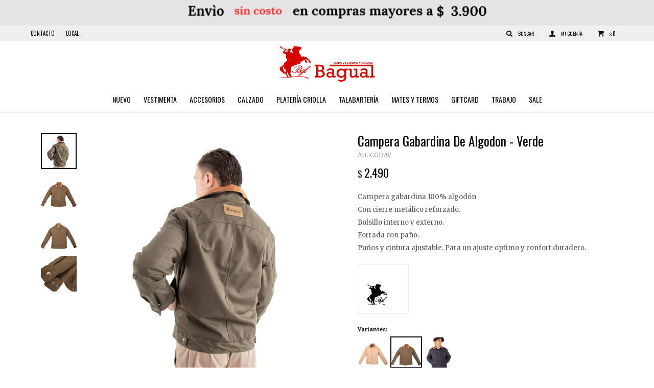

--- FILE ---
content_type: text/html; charset=utf-8
request_url: https://www.bagual.com.uy/catalogo/campera-gabardina-de-algodon-verde_CGDA_V
body_size: 11821
content:
 <!DOCTYPE html> <html lang="es" class="no-js"> <head itemscope itemtype="http://schema.org/WebSite"> <meta charset="utf-8" /> <script> const GOOGLE_MAPS_CHANNEL_ID = '38'; </script> <link rel='preconnect' href='https://f.fcdn.app' /> <link rel='preconnect' href='https://fonts.googleapis.com' /> <link rel='preconnect' href='https://www.facebook.com' /> <link rel='preconnect' href='https://www.google-analytics.com' /> <link rel="dns-prefetch" href="https://cdnjs.cloudflare.com" /> <title itemprop='name'>Campera Gabardina De Algodon - Verde — Bagual</title> <meta name="description" content="Campera gabardina 100% algodón Con cierre metálico reforzado. Bolsillo interno y externo. Forrada con paño. Puños y cintura ajustable. Para un ajuste optimo y confort duradero." /> <meta name="keywords" content="" /> <link itemprop="url" rel="canonical" href="https://www.bagual.com.uy/catalogo/campera-gabardina-de-algodon-verde_CGDA_V" /> <meta property="og:title" content="Campera Gabardina De Algodon - Verde — Bagual" /><meta property="og:description" content="Campera gabardina 100% algodón Con cierre metálico reforzado. Bolsillo interno y externo. Forrada con paño. Puños y cintura ajustable. Para un ajuste optimo y confort duradero." /><meta property="og:type" content="product" /><meta property="og:image" content="https://f.fcdn.app/imgs/125b77/www.bagual.com.uy/baguuy/3920/webp/catalogo/CGDA_V_1/460x460/campera-gabardina-de-algodon-verde.jpg"/><meta property="og:url" content="https://www.bagual.com.uy/catalogo/campera-gabardina-de-algodon-verde_CGDA_V" /><meta property="og:site_name" content="Bagual" /> <meta name='twitter:description' content='Campera gabardina 100% algodón Con cierre metálico reforzado. Bolsillo interno y externo. Forrada con paño. Puños y cintura ajustable. Para un ajuste optimo y confort duradero.' /> <meta name='twitter:image' content='https://f.fcdn.app/imgs/125b77/www.bagual.com.uy/baguuy/3920/webp/catalogo/CGDA_V_1/460x460/campera-gabardina-de-algodon-verde.jpg' /> <meta name='twitter:url' content='https://www.bagual.com.uy/catalogo/campera-gabardina-de-algodon-verde_CGDA_V' /> <meta name='twitter:card' content='summary' /> <meta name='twitter:title' content='Campera Gabardina De Algodon - Verde — Bagual' /> <script>document.getElementsByTagName('html')[0].setAttribute('class', 'js ' + ('ontouchstart' in window || navigator.msMaxTouchPoints ? 'is-touch' : 'no-touch'));</script> <script> var FN_TC = { M1 : 41, M2 : 1 }; </script> <meta id='viewportMetaTag' name="viewport" content="width=device-width, initial-scale=1.0, maximum-scale=1,user-scalable=no"> <link rel="shortcut icon" href="https://f.fcdn.app/assets/commerce/www.bagual.com.uy/ab73_e83f/public/web/favicon.ico" /> <link rel="apple-itouch-icon" href="https://f.fcdn.app/assets/commerce/www.bagual.com.uy/49fe_4985/public/web/favicon.png" /> <link rel="preconnect" href="https://fonts.gstatic.com"> <link href="https://fonts.googleapis.com/css2?family=Merriweather:wght@400;700&family=Oswald:wght@400;700&display=swap" rel="stylesheet">  <script> !function (w, d, t) { w.TiktokAnalyticsObject = t; var ttq = w[t] = w[t] || []; ttq.methods = ["page", "track", "identify", "instances", "debug", "on", "off", "once", "ready", "alias", "group", "enableCookie", "disableCookie"], ttq.setAndDefer = function (t, e) { t[e] = function () { t.push([e].concat(Array.prototype.slice.call(arguments, 0))) } }; for (var i = 0; i < ttq.methods.length; i++) ttq.setAndDefer(ttq, ttq.methods[i]); ttq.instance = function (t) { for (var e = ttq._i[t] || [], n = 0; n < ttq.methods.length; n++) ttq.setAndDefer(e, ttq.methods[n]); return e }, ttq.load = function (e, n) { var i = "https://analytics.tiktok.com/i18n/pixel/events.js"; ttq._i = ttq._i || {}, ttq._i[e] = [], ttq._i[e]._u = i, ttq._t = ttq._t || {}, ttq._t[e] = +new Date, ttq._o = ttq._o || {}, ttq._o[e] = n || {}; var o = document.createElement("script"); o.type = "text/javascript", o.async = !0, o.src = i + "?sdkid=" + e + "&lib=" + t; var a = document.getElementsByTagName("script")[0]; a.parentNode.insertBefore(o, a) }; ttq.load('CHR72N3C77UDF7B1QSFG'); ttq.page(); }(window, document, 'ttq'); </script> <link href="https://f.fcdn.app/assets/commerce/www.bagual.com.uy/0000_ad9c/s.64271687565836135763901915845365.css" rel="stylesheet"/> <script src="https://f.fcdn.app/assets/commerce/www.bagual.com.uy/0000_ad9c/s.01641455567777516156473635791561.js"></script> <!--[if lt IE 9]> <script type="text/javascript" src="https://cdnjs.cloudflare.com/ajax/libs/html5shiv/3.7.3/html5shiv.js"></script> <![endif]--> <link rel="manifest" href="https://f.fcdn.app/assets/manifest.json" /> </head> <body id='pgCatalogoDetalle' class='headerMenuFullWidthCenter footer2 headerSubMenuFade buscadorSlideTop compraSlide compraLeft filtrosFixed fichaMobileFixedActions layout03'> <div data-id="41" data-area="Top" class="banner"><picture><source media="(min-width: 1280px)" srcset="//f.fcdn.app/imgs/cc0988/www.bagual.com.uy/baguuy/7b1a/webp/recursos/148/1920x50/envios.gif" width='1920' height='50' ><source media="(max-width: 1279px) and (min-width: 1024px)" srcset="//f.fcdn.app/imgs/52f869/www.bagual.com.uy/baguuy/18f8/webp/recursos/147/1280x50/envios-1280-x-50-px.gif" width='1280' height='50' ><source media="(max-width: 640px) AND (orientation: portrait)" srcset="//f.fcdn.app/imgs/8e1882/www.bagual.com.uy/baguuy/5f85/webp/recursos/145/640x70/envios-1280-x-50-px-1024-x-50-px.gif" width='640' height='70' ><source media="(max-width: 1023px)" srcset="//f.fcdn.app/imgs/3d7ab1/www.bagual.com.uy/baguuy/cdc2/webp/recursos/146/1024x50/envios-1280-x-50-px-1024-x-50-px.gif" width='1024' height='50' ><img src="//f.fcdn.app/imgs/cc0988/www.bagual.com.uy/baguuy/7b1a/webp/recursos/148/1920x50/envios.gif" alt="Envíos" width='1920' height='50' ></picture></div> <div id="pre"> <div id="wrapper"> <header id="header" role="banner"> <div class="cnt"> <div id="logo"><a href="/"><img src="https://f.fcdn.app/assets/commerce/www.bagual.com.uy/661d_a9a0/public/web/img/logo.svg" alt="Bagual" /></a></div> <nav id="menu" data-fn="fnMainMenu"> <ul class="lst main"> <li class="it nuevo"> <a target="_self" href="https://www.bagual.com.uy/nuevo" class="tit">Nuevo</a> </li> <li class="it vestimenta"> <a target="_self" href="https://www.bagual.com.uy/vestimenta" class="tit">Vestimenta</a> <div class="subMenu"> <div class="cnt"> <ul> <li class="hdr "><a target="_self" href="javascript:;" class="tit">Categorías</a></li> <li><a href="https://www.bagual.com.uy/vestimenta/remeras" target="_self">Remeras</a></li> <li><a href="https://www.bagual.com.uy/vestimenta/camisas" target="_self">Camisas</a></li> <li><a href="https://www.bagual.com.uy/vestimenta/buzos" target="_self">Buzos</a></li> <li><a href="https://www.bagual.com.uy/vestimenta/pantalones" target="_self">Pantalones</a></li> <li><a href="https://www.bagual.com.uy/vestimenta/chalecos" target="_self">Chalecos</a></li> <li><a href="https://www.bagual.com.uy/vestimenta/camperas" target="_self">Camperas</a></li> <li><a href="https://www.bagual.com.uy/vestimenta/ruanas" target="_self">Ruanas</a></li> <li><a href="https://www.bagual.com.uy/vestimenta/ponchos" target="_self">Ponchos</a></li> <li><a href="https://www.bagual.com.uy/vestimenta/short" target="_self">Short</a></li> <li><a href="https://www.bagual.com.uy/vestimenta/bombachas" target="_self">Bombachas</a></li> <li><a href="https://www.bagual.com.uy/vestimenta/bermudas" target="_self">Bermudas</a></li> <li><a href="https://www.bagual.com.uy/vestimenta/vestidos-de-nina" target="_self">Vestidos de niña</a></li> </ul> <ul> <li class="hdr "><a target="_self" href="javascript:;" class="tit">Género</a></li> <li><a href="https://www.bagual.com.uy/vestimenta?seccion=hombre" target="_self">Hombre</a></li> <li><a href="https://www.bagual.com.uy/vestimenta?seccion=mujer" target="_self">Mujer</a></li> <li><a href="https://www.bagual.com.uy/vestimenta?seccion=nino" target="_self">Niño</a></li> <li><a href="https://www.bagual.com.uy/vestimenta?seccion=nina" target="_self">Niña</a></li> <li><a href="https://www.bagual.com.uy/vestimenta?seccion=unisex" target="_self">Unisex</a></li> </ul> </div> </div> </li> <li class="it accesorios"> <a target="_self" href="https://www.bagual.com.uy/accesorios" class="tit">Accesorios</a> <div class="subMenu"> <div class="cnt"> <ul> <li class=" mates"><a target="_self" href="https://www.bagual.com.uy/accesorios/mates" class="tit">Mates</a></li> <li class=" termos"><a target="_self" href="https://www.bagual.com.uy/accesorios/termos" class="tit">Termos</a></li> <li class=" bombillas"><a target="_self" href="https://www.bagual.com.uy/accesorios/bombillas" class="tit">Bombillas</a></li> <li class=" hebillas"><a target="_self" href="https://www.bagual.com.uy/accesorios/hebillas" class="tit">Hebillas</a></li> <li class=" materas"><a target="_self" href="https://www.bagual.com.uy/accesorios/materas" class="tit">Materas</a></li> <li class=" rastras"><a target="_self" href="https://www.bagual.com.uy/accesorios/rastras" class="tit">Rastras</a></li> <li class=" cintos"><a target="_self" href="https://www.bagual.com.uy/accesorios/cintos" class="tit">Cintos</a></li> <li class=" cuchillos"><a target="_self" href="https://www.bagual.com.uy/accesorios/cuchillos" class="tit">Cuchillos</a></li> <li class=" boina"><a target="_self" href="https://www.bagual.com.uy/accesorios/boina" class="tit">Boina</a></li> <li class=" sombrero"><a target="_self" href="https://www.bagual.com.uy/accesorios/sombrero" class="tit">Sombrero</a></li> <li class=" gorra"><a target="_self" href="https://www.bagual.com.uy/accesorios/gorra" class="tit">Gorra</a></li> <li class=" bolso"><a target="_self" href="https://www.bagual.com.uy/accesorios/bolso" class="tit">Bolso</a></li> <li class=" billeteras"><a target="_self" href="https://www.bagual.com.uy/accesorios/billeteras" class="tit">Billeteras</a></li> <li class=" panuelos"><a target="_self" href="https://www.bagual.com.uy/accesorios/panuelos" class="tit">Pañuelos</a></li> <li class=" fajas"><a target="_self" href="https://www.bagual.com.uy/accesorios/fajas" class="tit">Fajas</a></li> <li class=" goma-de-frenos"><a target="_self" href="https://www.bagual.com.uy/accesorios/goma-de-frenos" class="tit">Goma de frenos</a></li> <li class=" vendas"><a target="_self" href="https://www.bagual.com.uy/accesorios/vendas" class="tit">Vendas</a></li> <li class=" bozales"><a target="_self" href="https://www.bagual.com.uy/accesorios/bozales" class="tit">Bozales</a></li> <li class=" juego-de-rienda-y-cabezada"><a target="_self" href="https://www.bagual.com.uy/accesorios/juego-de-rienda-y-cabezada" class="tit">Juego de rienda y cabezada</a></li> <li class=" bastos"><a target="_self" href="https://www.bagual.com.uy/accesorios/bastos" class="tit">Bastos</a></li> <li class=" encimera-y-cinchon"><a target="_self" href="https://www.bagual.com.uy/accesorios/encimera-y-cinchon" class="tit">Encimera y cinchon</a></li> <li class=" caronas"><a target="_self" href="https://www.bagual.com.uy/accesorios/caronas" class="tit">Caronas</a></li> <li class=" jergones"><a target="_self" href="https://www.bagual.com.uy/accesorios/jergones" class="tit">Jergones</a></li> <li class=" estriberas"><a target="_self" href="https://www.bagual.com.uy/accesorios/estriberas" class="tit">Estriberas</a></li> <li class=" frenos"><a target="_self" href="https://www.bagual.com.uy/accesorios/frenos" class="tit">Frenos</a></li> <li class=" barrigueras"><a target="_self" href="https://www.bagual.com.uy/accesorios/barrigueras" class="tit">Barrigueras</a></li> <li class=" lazos"><a target="_self" href="https://www.bagual.com.uy/accesorios/lazos" class="tit">Lazos</a></li> <li class=" fustas-y-rebenques"><a target="_self" href="https://www.bagual.com.uy/accesorios/fustas-y-rebenques" class="tit">Fustas y rebenques</a></li> <li class=" estribos"><a target="_self" href="https://www.bagual.com.uy/accesorios/estribos" class="tit">Estribos</a></li> <li class=" rasquetas"><a target="_self" href="https://www.bagual.com.uy/accesorios/rasquetas" class="tit">Rasquetas</a></li> <li class=" pelego"><a target="_self" href="https://www.bagual.com.uy/accesorios/pelego" class="tit">Pelego</a></li> <li class=" mandil"><a target="_self" href="https://www.bagual.com.uy/accesorios/mandil" class="tit">Mandil</a></li> <li class=" kit-de-herrar"><a target="_self" href="https://www.bagual.com.uy/accesorios/kit-de-herrar" class="tit">Kit de herrar</a></li> <li class=" herradura"><a target="_self" href="https://www.bagual.com.uy/accesorios/herradura" class="tit">Herradura</a></li> <li class=" clavos"><a target="_self" href="https://www.bagual.com.uy/accesorios/clavos" class="tit">Clavos</a></li> </ul> </div> </div> </li> <li class="it calzado"> <a target="_self" href="https://www.bagual.com.uy/calzado" class="tit">Calzado</a> <div class="subMenu"> <div class="cnt"> <ul> <li class=" botas"><a target="_self" href="https://www.bagual.com.uy/calzado/botas" class="tit">Botas</a></li> <li class=" zapatos"><a target="_self" href="https://www.bagual.com.uy/calzado/zapatos" class="tit">Zapatos</a></li> <li class=" alpargata"><a target="_self" href="https://www.bagual.com.uy/calzado/alpargata" class="tit">Alpargata</a></li> <li class=" guillerminas"><a target="_self" href="https://www.bagual.com.uy/calzado/guillerminas" class="tit">Guillerminas</a></li> </ul> </div> </div> </li> <li class="it plateria-criolla"> <a target="_self" href="https://www.bagual.com.uy/plateria-criolla" class="tit">Platería criolla</a> <div class="subMenu"> <div class="cnt"> <ul> <li class=""><a target="_self" href="https://www.bgl.com.uy/plateria-criolla?material=plata" class="tit">Plata</a></li> <li class=""><a target="_self" href="https://www.bgl.com.uy/plateria-criolla?material=oro" class="tit">Oro</a></li> <li class=""><a target="_self" href="https://www.bgl.com.uy/plateria-criolla?material=alpaca" class="tit">Alpaca</a></li> <li class=""><a target="_self" href="https://www.bgl.com.uy/plateria-criolla?material=bronce" class="tit">Bronce</a></li> </ul> </div> </div> </li> <li class="it talabarteria"> <a target="_self" href="https://www.bagual.com.uy/talabarteria" class="tit">Talabartería</a> <div class="subMenu"> <div class="cnt"> <ul> <li class=" bozales"><a target="_self" href="https://www.bagual.com.uy/talabarteria/accesorios/bozales" class="tit">Bozales</a></li> <li class=" juego-de-rienda-y-cabezada"><a target="_self" href="https://www.bagual.com.uy/talabarteria/accesorios/juego-de-rienda-y-cabezada" class="tit">Juego de rienda y cabezada</a></li> <li class=" bastos"><a target="_self" href="https://www.bagual.com.uy/talabarteria/accesorios/bastos" class="tit">Bastos</a></li> <li class=" encimera-y-cinchon"><a target="_self" href="https://www.bagual.com.uy/talabarteria/accesorios/encimera-y-cinchon" class="tit">Encimera y cinchon</a></li> <li class=" caronas"><a target="_self" href="https://www.bagual.com.uy/talabarteria/accesorios/caronas" class="tit">Caronas</a></li> <li class=" jergones"><a target="_self" href="https://www.bagual.com.uy/talabarteria/accesorios/jergones" class="tit">Jergones</a></li> <li class=" estriberas"><a target="_self" href="https://www.bagual.com.uy/talabarteria/accesorios/estriberas" class="tit">Estriberas</a></li> <li class=" frenos"><a target="_self" href="https://www.bagual.com.uy/talabarteria/accesorios/frenos" class="tit">Frenos</a></li> <li class=" barrigueras"><a target="_self" href="https://www.bagual.com.uy/talabarteria/accesorios/barrigueras" class="tit">Barrigueras</a></li> <li class=" lazos"><a target="_self" href="https://www.bagual.com.uy/talabarteria/accesorios/lazos" class="tit">Lazos</a></li> <li class=" fustas-y-rebenques"><a target="_self" href="https://www.bagual.com.uy/talabarteria/accesorios/fustas-y-rebenques" class="tit">Fustas y rebenques</a></li> <li class=" estribos"><a target="_self" href="https://www.bagual.com.uy/talabarteria/accesorios/estribos" class="tit">Estribos</a></li> </ul> </div> </div> </li> <li class="it mates-termos"> <a target="_self" href="https://www.bagual.com.uy/mates-termos" class="tit">Mates y Termos</a> <div class="subMenu"> <div class="cnt"> <ul> <li class=" marca bagual"><a target="_self" href="https://www.bagual.com.uy/mates-termos?marca=bagual" class="tit">Bagual</a></li> <li class=" marca stanley"><a target="_self" href="https://www.bagual.com.uy/mates-termos?marca=stanley" class="tit">Stanley</a></li> </ul> </div> </div> </li> <li class="it giftcard"> <a target="_self" href="https://www.bagual.com.uy/giftcard" class="tit">Giftcard</a> </li> <li class="it "> <a target="_self" href="javascript:;" class="tit">Trabajo</a> <div class="subMenu"> <div class="cnt"> <ul> <li class=""><a target="_self" href="/vestimenta/camisas?uso=trabajo" class="tit">Camisas</a></li> <li class=""><a target="_self" href="/vestimenta/pantalones?uso=trabajo" class="tit">Pantalones</a></li> <li class=""><a target="_self" href="/calzado/zapatos?uso=trabajo" class="tit">Zapatos</a></li> <li class=""><a target="_self" href="/calzado/botas?uso=trabajo" class="tit">Botas</a></li> </ul> </div> </div> </li> <li class="it sale"> <a target="_self" href="https://www.bagual.com.uy/sale" class="tit">Sale</a> </li> </ul> </nav> <div class="toolsItem frmBusqueda" data-version='1'> <button type="button" class="btnItem btnMostrarBuscador"> <span class="ico"></span> <span class="txt"></span> </button> <form action="/catalogo"> <div class="cnt"> <span class="btnCerrar"> <span class="ico"></span> <span class="txt"></span> </span> <label class="lbl"> <b>Buscar productos</b> <input maxlength="48" required="" autocomplete="off" type="search" name="q" placeholder="Buscar productos..." /> </label> <button class="btnBuscar" type="submit"> <span class="ico"></span> <span class="txt"></span> </button> </div> </form> </div> <div class="toolsItem accesoMiCuentaCnt" data-logged="off" data-version='1'> <a href="/mi-cuenta" class="btnItem btnMiCuenta"> <span class="ico"></span> <span class="txt"></span> <span class="usuario"> <span class="nombre"></span> <span class="apellido"></span> </span> </a> <div class="miCuentaMenu"> <ul class="lst"> <li class="it"><a href='/mi-cuenta/mis-datos' class="tit" >Mis datos</a></li> <li class="it"><a href='/mi-cuenta/direcciones' class="tit" >Mis direcciones</a></li> <li class="it"><a href='/mi-cuenta/compras' class="tit" >Mis compras</a></li> <li class="it"><a href='/mi-cuenta/wish-list' class="tit" >Wish List</a></li> <li class="it itSalir"><a href='/salir' class="tit" >Salir</a></li> </ul> </div> </div> <div id="miCompra" data-show="off" data-fn="fnMiCompra" class="toolsItem" data-version="1"> </div> <div id="infoTop"><span class="tel">43139015 - 094101766 - 095786527</span> <span class="info">Lunes a viernes de 09:00 a 13:00 y de 15:30 a 19:30, sábados de 09:00 a 13:00 y por la tarde a confirmar (15:30 a 19:30)</span></div> <nav id="menuTop"> <ul class="lst"> <li class="it "><a target="_self" class="tit" href="https://www.bagual.com.uy/contacto">Contacto</a></li> <li class="it "><a target="_self" class="tit" href="https://www.bagual.com.uy/tiendas">Local</a></li> </ul> </nav> <a id="btnMainMenuMobile" href="javascript:mainMenuMobile.show();"><span class="ico">&#59421;</span><span class="txt">Menú</span></a> </div> </header> <!-- end:header --> <div data-id="41" data-area="Top" class="banner"><picture><source media="(min-width: 1280px)" srcset="//f.fcdn.app/imgs/cc0988/www.bagual.com.uy/baguuy/7b1a/webp/recursos/148/1920x50/envios.gif" width='1920' height='50' ><source media="(max-width: 1279px) and (min-width: 1024px)" srcset="//f.fcdn.app/imgs/52f869/www.bagual.com.uy/baguuy/18f8/webp/recursos/147/1280x50/envios-1280-x-50-px.gif" width='1280' height='50' ><source media="(max-width: 640px) AND (orientation: portrait)" srcset="//f.fcdn.app/imgs/8e1882/www.bagual.com.uy/baguuy/5f85/webp/recursos/145/640x70/envios-1280-x-50-px-1024-x-50-px.gif" width='640' height='70' ><source media="(max-width: 1023px)" srcset="//f.fcdn.app/imgs/3d7ab1/www.bagual.com.uy/baguuy/cdc2/webp/recursos/146/1024x50/envios-1280-x-50-px-1024-x-50-px.gif" width='1024' height='50' ><img src="//f.fcdn.app/imgs/cc0988/www.bagual.com.uy/baguuy/7b1a/webp/recursos/148/1920x50/envios.gif" alt="Envíos" width='1920' height='50' ></picture></div> <div id="central"> <section id="main" role="main"> <div id="fichaProducto" class="" data-tit="Campera Gabardina De Algodon - Verde" data-totImagenes="4" data-agotado="off"> <div class="cnt"> <div class="imagenProducto"> <div class="zoom"> <a class="img" href="//f.fcdn.app/imgs/5e097a/www.bagual.com.uy/baguuy/3920/webp/catalogo/CGDA_V_1/2000-2000/campera-gabardina-de-algodon-verde.jpg"> <img loading='lazy' src='//f.fcdn.app/imgs/125b77/www.bagual.com.uy/baguuy/3920/webp/catalogo/CGDA_V_1/460x460/campera-gabardina-de-algodon-verde.jpg' alt='Campera Gabardina De Algodon Verde' width='460' height='460' /> </a> </div> <div class="cocardas"></div><div class="imagenesArticulo"> <div class="cnt"> <div class="it"><img loading='lazy' data-src-g="//f.fcdn.app/imgs/198897/www.bagual.com.uy/baguuy/3920/webp/catalogo/CGDA_V_1/1920-1200/campera-gabardina-de-algodon-verde.jpg" src='//f.fcdn.app/imgs/125b77/www.bagual.com.uy/baguuy/3920/webp/catalogo/CGDA_V_1/460x460/campera-gabardina-de-algodon-verde.jpg' alt='Campera Gabardina De Algodon Verde' width='460' height='460' /></div> <div class="it"><img loading='lazy' data-src-g="//f.fcdn.app/imgs/1260dd/www.bagual.com.uy/baguuy/e7e4/webp/catalogo/CGDA_V_2/1920-1200/campera-gabardina-de-algodon-verde.jpg" src='//f.fcdn.app/imgs/e0de61/www.bagual.com.uy/baguuy/e7e4/webp/catalogo/CGDA_V_2/460x460/campera-gabardina-de-algodon-verde.jpg' alt='Campera Gabardina De Algodon Verde' width='460' height='460' /></div> <div class="it"><img loading='lazy' data-src-g="//f.fcdn.app/imgs/4ed1e6/www.bagual.com.uy/baguuy/ab4e/webp/catalogo/CGDA_V_3/1920-1200/campera-gabardina-de-algodon-verde.jpg" src='//f.fcdn.app/imgs/88358c/www.bagual.com.uy/baguuy/ab4e/webp/catalogo/CGDA_V_3/460x460/campera-gabardina-de-algodon-verde.jpg' alt='Campera Gabardina De Algodon Verde' width='460' height='460' /></div> <div class="it"><img loading='lazy' data-src-g="//f.fcdn.app/imgs/2ddd42/www.bagual.com.uy/baguuy/6f26/webp/catalogo/CGDA_V_4/1920-1200/campera-gabardina-de-algodon-verde.jpg" src='//f.fcdn.app/imgs/c608ad/www.bagual.com.uy/baguuy/6f26/webp/catalogo/CGDA_V_4/460x460/campera-gabardina-de-algodon-verde.jpg' alt='Campera Gabardina De Algodon Verde' width='460' height='460' /></div> </div> </div> </div> <ul class="lst lstThumbs"> <li class="it"> <a target="_blank" data-standard="//f.fcdn.app/imgs/125b77/www.bagual.com.uy/baguuy/3920/webp/catalogo/CGDA_V_1/460x460/campera-gabardina-de-algodon-verde.jpg" href="//f.fcdn.app/imgs/5e097a/www.bagual.com.uy/baguuy/3920/webp/catalogo/CGDA_V_1/2000-2000/campera-gabardina-de-algodon-verde.jpg"><img loading='lazy' src='//f.fcdn.app/imgs/125b77/www.bagual.com.uy/baguuy/3920/webp/catalogo/CGDA_V_1/460x460/campera-gabardina-de-algodon-verde.jpg' alt='Campera Gabardina De Algodon Verde' width='460' height='460' /></a> </li> <li class="it"> <a target="_blank" data-standard="//f.fcdn.app/imgs/e0de61/www.bagual.com.uy/baguuy/e7e4/webp/catalogo/CGDA_V_2/460x460/campera-gabardina-de-algodon-verde.jpg" href="//f.fcdn.app/imgs/3ca3b6/www.bagual.com.uy/baguuy/e7e4/webp/catalogo/CGDA_V_2/2000-2000/campera-gabardina-de-algodon-verde.jpg"><img loading='lazy' src='//f.fcdn.app/imgs/e0de61/www.bagual.com.uy/baguuy/e7e4/webp/catalogo/CGDA_V_2/460x460/campera-gabardina-de-algodon-verde.jpg' alt='Campera Gabardina De Algodon Verde' width='460' height='460' /></a> </li> <li class="it"> <a target="_blank" data-standard="//f.fcdn.app/imgs/88358c/www.bagual.com.uy/baguuy/ab4e/webp/catalogo/CGDA_V_3/460x460/campera-gabardina-de-algodon-verde.jpg" href="//f.fcdn.app/imgs/273303/www.bagual.com.uy/baguuy/ab4e/webp/catalogo/CGDA_V_3/2000-2000/campera-gabardina-de-algodon-verde.jpg"><img loading='lazy' src='//f.fcdn.app/imgs/88358c/www.bagual.com.uy/baguuy/ab4e/webp/catalogo/CGDA_V_3/460x460/campera-gabardina-de-algodon-verde.jpg' alt='Campera Gabardina De Algodon Verde' width='460' height='460' /></a> </li> <li class="it"> <a target="_blank" data-standard="//f.fcdn.app/imgs/c608ad/www.bagual.com.uy/baguuy/6f26/webp/catalogo/CGDA_V_4/460x460/campera-gabardina-de-algodon-verde.jpg" href="//f.fcdn.app/imgs/ee59c9/www.bagual.com.uy/baguuy/6f26/webp/catalogo/CGDA_V_4/2000-2000/campera-gabardina-de-algodon-verde.jpg"><img loading='lazy' src='//f.fcdn.app/imgs/c608ad/www.bagual.com.uy/baguuy/6f26/webp/catalogo/CGDA_V_4/460x460/campera-gabardina-de-algodon-verde.jpg' alt='Campera Gabardina De Algodon Verde' width='460' height='460' /></a> </li> </ul> <div id="imgsMobile" data-fn="fnGaleriaProducto"> <div class="imagenesArticulo"> <div class="cnt"> <div class="it"><img loading='lazy' data-src-g="//f.fcdn.app/imgs/198897/www.bagual.com.uy/baguuy/3920/webp/catalogo/CGDA_V_1/1920-1200/campera-gabardina-de-algodon-verde.jpg" src='//f.fcdn.app/imgs/125b77/www.bagual.com.uy/baguuy/3920/webp/catalogo/CGDA_V_1/460x460/campera-gabardina-de-algodon-verde.jpg' alt='Campera Gabardina De Algodon Verde' width='460' height='460' /></div> <div class="it"><img loading='lazy' data-src-g="//f.fcdn.app/imgs/1260dd/www.bagual.com.uy/baguuy/e7e4/webp/catalogo/CGDA_V_2/1920-1200/campera-gabardina-de-algodon-verde.jpg" src='//f.fcdn.app/imgs/e0de61/www.bagual.com.uy/baguuy/e7e4/webp/catalogo/CGDA_V_2/460x460/campera-gabardina-de-algodon-verde.jpg' alt='Campera Gabardina De Algodon Verde' width='460' height='460' /></div> <div class="it"><img loading='lazy' data-src-g="//f.fcdn.app/imgs/4ed1e6/www.bagual.com.uy/baguuy/ab4e/webp/catalogo/CGDA_V_3/1920-1200/campera-gabardina-de-algodon-verde.jpg" src='//f.fcdn.app/imgs/88358c/www.bagual.com.uy/baguuy/ab4e/webp/catalogo/CGDA_V_3/460x460/campera-gabardina-de-algodon-verde.jpg' alt='Campera Gabardina De Algodon Verde' width='460' height='460' /></div> <div class="it"><img loading='lazy' data-src-g="//f.fcdn.app/imgs/2ddd42/www.bagual.com.uy/baguuy/6f26/webp/catalogo/CGDA_V_4/1920-1200/campera-gabardina-de-algodon-verde.jpg" src='//f.fcdn.app/imgs/c608ad/www.bagual.com.uy/baguuy/6f26/webp/catalogo/CGDA_V_4/460x460/campera-gabardina-de-algodon-verde.jpg' alt='Campera Gabardina De Algodon Verde' width='460' height='460' /></div> </div> </div> </div> <div class="hdr"> <h1 class="tit">Campera Gabardina De Algodon - Verde</h1> <div class="cod">CGDAV</div> </div> <div class="preciosWrapper"> <div class="precios"> <strong class="precio venta"><span class="sim">$</span> <span class="monto">2.490</span></strong> </div> </div> <div class="desc"> <p>Campera gabardina 100% algodón<br /> Con cierre metálico reforzado.<br /> Bolsillo interno y externo.<br /> Forrada con paño. <br /> Puños y cintura ajustable. Para un ajuste optimo y confort duradero.</p> </div> <div style="display: none;" id="_jsonDataFicha_"> {"sku":{"fen":"1:CGDA:V:l:1","com":"CGDA:V:l"},"producto":{"codigo":"CGDA","nombre":"Campera Gabardina De Algodon","categoria":"Vestimenta > Camperas","marca":"Bagual"},"variante":{"codigo":"V","codigoCompleto":"CGDAV","nombre":"Verde","nombreCompleto":"Campera Gabardina De Algodon - Verde","img":{"u":"\/\/f.fcdn.app\/imgs\/7fe90f\/www.bagual.com.uy\/baguuy\/3920\/webp\/catalogo\/CGDA_V_1\/1024-1024\/campera-gabardina-de-algodon-verde.jpg"},"url":"https:\/\/www.bagual.com.uy\/catalogo\/campera-gabardina-de-algodon-verde_CGDA_V","tieneStock":true,"ordenVariante":"999"},"nomPresentacion":"L","nombre":"Campera Gabardina De Algodon - Verde","nombreCompleto":"Campera Gabardina De Algodon - Verde Talle L","precioMonto":2490,"moneda":{"nom":"M1","nro":858,"cod":"UYU","sim":"$"},"sale":false,"outlet":false,"nuevo":false,"carac":{"manga":"Larga","material":"100% algod\u00f3n","seccion":"Hombre","uso":"Cotidiano, De campo, Ecuestre, Fiesta, Hogar, Trabajo","color":"Azul, Beige, Verde","tipo":"Con cierre"}} </div> <div class="logoMarca"><img loading='lazy' src='//f.fcdn.app/imgs/9bdef2/www.bagual.com.uy/baguuy/54c9/webp/marcas/bagual/100x70/bagual' alt='Bagual' width='100' height='70' /></div> <div id="fldVariantes" class="fld"> <div class="lbl"> <b>Variantes:</b> 					<ul id='lstVariantes' class='lst'> <li class="it"> <a class='img tit' href="https://www.bagual.com.uy/catalogo/campera-gabardina-de-algodon-beige_CGDA_B" title="Beige"> <img loading='lazy' src='//f.fcdn.app/imgs/276380/www.bagual.com.uy/baguuy/ca32/webp/catalogo/CGDA_B_0/60x60/campera-gabardina-de-algodon-beige.jpg' alt='Campera Gabardina De Algodon Beige' width='60' height='60' /> <span class="nom">Beige</span> </a> </li> <li class="it sld"> <a class='img tit' href="https://www.bagual.com.uy/catalogo/campera-gabardina-de-algodon-verde_CGDA_V" title="Verde"> <img loading='lazy' src='//f.fcdn.app/imgs/98138b/www.bagual.com.uy/baguuy/e7e4/webp/catalogo/CGDA_V_0/60x60/campera-gabardina-de-algodon-verde.jpg' alt='Campera Gabardina De Algodon Verde' width='60' height='60' /> <span class="nom">Verde</span> </a> </li> <li class="it"> <a class='img tit' href="https://www.bagual.com.uy/catalogo/campera-gabardina-de-algodon-azul_CGDA_jiuef" title="Azul"> <img loading='lazy' src='//f.fcdn.app/imgs/125fd2/www.bagual.com.uy/baguuy/6efc/webp/catalogo/CGDA_jiuef_0/60x60/campera-gabardina-de-algodon-azul.jpg' alt='Campera Gabardina De Algodon Azul' width='60' height='60' /> <span class="nom">Azul</span> </a> </li> </ul> </div> </div> <form id="frmComprarArticulo" class="frmComprar" action="/mi-compra?o=agregar" method="post"> <div class="cnt"> <div id="fldTalles" class="fld"> <div class="lbl"> <b>Talle:</b> <ul id="lstTalles" class="lst " data-fn="fichaListaSKU" data-varia="false"> <li class="it" data-stock="disponible"><label class="tit"><input type="radio" name="sku" value="1:CGDA:V:l:1" data-cpre="l" data-stock="2" /> <b>L</b></label></li> <li class="it" data-stock="disponible"><label class="tit"><input type="radio" name="sku" value="1:CGDA:V:m:1" data-cpre="m" data-stock="2" /> <b>M</b></label></li> <li class="it" data-stock="disponible"><label class="tit"><input type="radio" name="sku" value="1:CGDA:V:s:1" data-cpre="s" data-stock="2" /> <b>S</b></label></li> <li class="it" data-stock="disponible"><label class="tit"><input type="radio" name="sku" value="1:CGDA:V:xl:1" data-cpre="xl" data-stock="2" /> <b>XL</b></label></li> </ul> <div id="fnErrTalle" class="err"><strong>Debes seleccionar un talle.</strong></div> </div> <div id="ppGuiaTalles" class="popup-cnt"> <div class="text"> <table style="width: 100%;"><tbody><tr><td style="width: 33.3333%;">Talles</td><td style="width: 33.3333%;">Busto</td><td style="width: 33.3333%;">Largo</td></tr><tr><td style="width: 33.3333%;">S</td><td style="width: 33.3333%;">56cm</td><td style="width: 33.3333%;">64cm</td></tr><tr><td style="width: 33.3333%;">M</td><td style="width: 33.3333%;">58cm</td><td style="width: 33.3333%;">66cm</td></tr><tr><td style="width: 33.3333%;">L</td><td style="width: 33.3333%;">62cm&nbsp;</td><td style="width: 33.3333%;">70cm</td></tr><tr><td style="width: 33.3333%;">XL</td><td style="width: 33.3333%;">65cm</td><td style="width: 33.3333%;">72cm&nbsp;</td></tr></tbody></table> </div> </div> <a class="btnGuiaTalles" href="javascript:popup.show('ppGuiaTalles')">Guía de talles</a> </div> <div id="mainActions"> <span class="btnWishlist" data-fn="fnEditWishList" data-cod-producto="CGDA" data-cod-variante="V"> </span> <select required name="qty" class="custom"> <option>1</option> <option>2</option> <option>3</option> <option>4</option> <option>5</option> <option>6</option> <option>7</option> <option>8</option> <option>9</option> <option>10</option> </select> <button id="btnComprar" type="submit" class="btn btn01">Comprar</button> </div> </div> </form> <div id="infoEnvio" class="blk" data-fn="fnAmpliarInfoEnvio"> <div class="hdr"> <strong class="tit">Métodos y costos de envío</strong> </div> <div class="cnt"> <ul> <li> <strong>La nave cargo postal a todo el país entre 24 y 48 horas hábiles:</strong><br> Envío sin costo en compras mayores a $ 5.900 | Costo normal: $ 290. </li> <li> <strong>Retira en el Local:</strong><br> Costo normal: $ 0. </li> <li> <strong>Correo Uruguayo Montevideo entre 24 y 72 horas hábiles:</strong><br> Envío sin costo en compras mayores a $ 5.900 | Costo normal: $ 230. </li> <li> <strong>Correo Uruguayo Interior entre 24 y 72 horas hábiles:</strong><br> Envío sin costo en compras mayores a $ 5.900 | Costo normal: $ 230. </li> <li> <strong>UES Montevideo de 24 a 48 horas hábiles:</strong><br> Envío sin costo en compras mayores a $ 5.900 | Costo normal: $ 270. </li> <li> <strong>UES Interior de 24 a 72 horas hábiles:</strong><br> Envío sin costo en compras mayores a $ 5.900 | Costo normal: $ 280. </li> </ul> </div> </div> <div id="blkCaracteristicas" class="blk"> <div class="hdr"> <div class="tit">Características</div> </div> <div class="cnt"> <div class="lst lstCaracteristicas"><div class="it" data-codigo="seccion"> <span class="tit">Sección</span> <span class="val">Hombre</span></div><div class="it" data-codigo="uso"> <span class="tit">Uso</span> <span class="val">Cotidiano, De campo, Ecuestre, Fiesta, Hogar, Trabajo</span></div><div class="it" data-codigo="tipo"> <span class="tit">Tipo</span> <span class="val">Con cierre</span></div><div class="it" data-codigo="material"> <span class="tit">Material</span> <span class="val">100% algodón</span></div><div class="it" data-codigo="manga"> <span class="tit">Manga</span> <span class="val">Larga</span></div></div> </div> </div> <!-- <div class="blkCompartir"> <a class="btnFacebook" title="Compartir en Facebook" target="_blank" href="http://www.facebook.com/share.php?u=https://www.bagual.com.uy/catalogo/campera-gabardina-de-algodon-verde_CGDA_V"><span class="ico">&#59392;</span><span class="txt">Facebook</span></a> <a class="btnTwitter" title="Compartir en Twitter" target="_blank" href="https://twitter.com/intent/tweet?url=https%3A%2F%2Fwww.bagual.com.uy%2Fcatalogo%2Fcampera-gabardina-de-algodon-verde_CGDA_V&text=Me%20gust%C3%B3%20el%20producto%20Campera%20Gabardina%20De%20Algodon%20-%20Verde"><span class="ico">&#59393;</span><span class="txt">Twitter</span></a> <a class="btnPinterest" title="Compartir en Pinterest" target="_blank" href="http://pinterest.com/pin/create/bookmarklet/?media=http://f.fcdn.app/imgs/8b4693/www.bagual.com.uy/baguuy/3920/webp/catalogo/CGDA_V_1/460_460/campera-gabardina-de-algodon-verde.jpg&url=https://www.bagual.com.uy/catalogo/campera-gabardina-de-algodon-verde_CGDA_V&is_video=false&description=Campera+Gabardina+De+Algodon+-+Verde"><span class="ico">&#59395;</span><span class="txt">Pinterest</span></a> <a class="btnWhatsapp" title="Compartir en Whatsapp" target="_blank" href="whatsapp://send?text=Me+gust%C3%B3+el+producto+https%3A%2F%2Fwww.bagual.com.uy%2Fcatalogo%2Fcampera-gabardina-de-algodon-verde_CGDA_V" data-action="share/whatsapp/share"><span class="ico">&#59398;</span><span class="txt">Whatsapp</span></a> </div> --> </div> <div class="tabs blkDetalle" data-fn="fnCrearTabs"> </div> <div class="nav" id="blkProductosRelacionados" data-fn="fnSwiperProductos" data-breakpoints-slides='[2,3,4]' data-breakpoints-spacing='[10,15,20]'> <div class="swiper blkProductos"> <div class="hdr"> <div class="tit">Productos que te pueden interesar</div> </div> <div class="cnt"> <div class='articleList aListProductos ' data-tot='6' data-totAbs='0' data-cargarVariantes='0'><div class='it grp4 grp9 grp26 grp27 grp31 grp38 grp49 grp62' data-disp='1' data-codProd='ytyt' data-codVar='DFGD' data-im='//f.fcdn.app/imgs/1512c8/www.bagual.com.uy/baguuy/fe2e/webp/catalogo/ytyt_DFGD_0/60x60/campera-nino-beige.jpg'><div class='cnt'><a class="img" href="https://www.bagual.com.uy/catalogo/campera-nino-beige_ytyt_DFGD" title="Campera Niño - Beige"> <div class="cocardas"></div> <img loading='lazy' src='//f.fcdn.app/imgs/9c1ccf/www.bagual.com.uy/baguuy/fe2e/webp/catalogo/ytyt_DFGD_1/450x600/campera-nino-beige.jpg' alt='Campera Niño Beige' width='450' height='600' /> </a> <div class="info"> <a class="tit" href="https://www.bagual.com.uy/catalogo/campera-nino-beige_ytyt_DFGD" title="Campera Niño - Beige">Campera Niño - Beige</a> <div class="precios"> <strong class="precio venta"><span class="sim">$</span> <span class="monto">1.890</span></strong> </div> <!--<a class="btn btn01 btnComprar" rel="nofollow" href="https://www.bagual.com.uy/catalogo/campera-nino-beige_ytyt_DFGD"><span></span></a>--> <div class="variantes"></div> <!--<div class="marca">Bagual</div>--> <!--<div class="desc">Camperas de lana acrílica con cortes y cierres reforzados. Abrigadas, suaves y resistentes, ideales para el uso diario. <br /> Hechas en Uruguay</div>--> </div><input type="hidden" class="json" style="display:none" value="{&quot;sku&quot;:{&quot;fen&quot;:&quot;1:ytyt:DFGD:2:1&quot;,&quot;com&quot;:&quot;ytyt:DFGD:2&quot;},&quot;producto&quot;:{&quot;codigo&quot;:&quot;ytyt&quot;,&quot;nombre&quot;:&quot;Campera Ni\u00f1o&quot;,&quot;categoria&quot;:&quot;Vestimenta &gt; Camperas&quot;,&quot;marca&quot;:&quot;Bagual&quot;},&quot;variante&quot;:{&quot;codigo&quot;:&quot;DFGD&quot;,&quot;codigoCompleto&quot;:&quot;ytytDFGD&quot;,&quot;nombre&quot;:&quot;Beige&quot;,&quot;nombreCompleto&quot;:&quot;Campera Ni\u00f1o - Beige&quot;,&quot;img&quot;:{&quot;u&quot;:&quot;\/\/f.fcdn.app\/imgs\/04f4b5\/www.bagual.com.uy\/baguuy\/fe2e\/webp\/catalogo\/ytyt_DFGD_1\/1024-1024\/campera-nino-beige.jpg&quot;},&quot;url&quot;:&quot;https:\/\/www.bagual.com.uy\/catalogo\/campera-nino-beige_ytyt_DFGD&quot;,&quot;tieneStock&quot;:false,&quot;ordenVariante&quot;:&quot;999&quot;},&quot;nomPresentacion&quot;:&quot;2&quot;,&quot;nombre&quot;:&quot;Campera Ni\u00f1o - Beige&quot;,&quot;nombreCompleto&quot;:&quot;Campera Ni\u00f1o - Beige Talle 2&quot;,&quot;precioMonto&quot;:1890,&quot;moneda&quot;:{&quot;nom&quot;:&quot;M1&quot;,&quot;nro&quot;:858,&quot;cod&quot;:&quot;UYU&quot;,&quot;sim&quot;:&quot;$&quot;},&quot;sale&quot;:false,&quot;outlet&quot;:false,&quot;nuevo&quot;:false}" /></div></div><div class='it grp4 grp9 grp26 grp27 grp31 grp38 grp49 grp62' data-disp='1' data-codProd='CNIH' data-codVar='CNIHA' data-im='//f.fcdn.app/imgs/abb067/www.bagual.com.uy/baguuy/ec8b/webp/catalogo/CNIH_CNIHA_0/60x60/campera-acolchada-clasica-hombre-azul.jpg'><div class='cnt'><a class="img" href="https://www.bagual.com.uy/catalogo/campera-acolchada-clasica-hombre-azul_CNIH_CNIHA" title="Campera Acolchada Clásica Hombre - Azul"> <div class="cocardas"></div> <img loading='lazy' src='//f.fcdn.app/imgs/0ff886/www.bagual.com.uy/baguuy/ec8b/webp/catalogo/CNIH_CNIHA_1/450x600/campera-acolchada-clasica-hombre-azul.jpg' alt='Campera Acolchada Clásica Hombre Azul' width='450' height='600' /> <span data-fn="fnLoadImg" data-src="//f.fcdn.app/imgs/6036ad/www.bagual.com.uy/baguuy/6bfb/webp/catalogo/CNIH_CNIHA_2/450x600/campera-acolchada-clasica-hombre-azul.jpg" data-alt="" data-w="450" data-h="600"></span> </a> <div class="info"> <a class="tit" href="https://www.bagual.com.uy/catalogo/campera-acolchada-clasica-hombre-azul_CNIH_CNIHA" title="Campera Acolchada Clásica Hombre - Azul">Campera Acolchada Clásica Hombre - Azul</a> <div class="precios"> <strong class="precio venta"><span class="sim">$</span> <span class="monto">1.890</span></strong> </div> <!--<a class="btn btn01 btnComprar" rel="nofollow" href="https://www.bagual.com.uy/catalogo/campera-acolchada-clasica-hombre-azul_CNIH_CNIHA"><span></span></a>--> <div class="variantes"></div> <!--<div class="marca">Bagual</div>--> <!--<div class="desc">Es resistente al viento y moderadamente resistente al agua, lo que te mantiene protegido en días de clima incierto.</div>--> </div><input type="hidden" class="json" style="display:none" value="{&quot;sku&quot;:{&quot;fen&quot;:&quot;1:CNIH:CNIHA:2xl:1&quot;,&quot;com&quot;:&quot;CNIH:CNIHA:2xl&quot;},&quot;producto&quot;:{&quot;codigo&quot;:&quot;CNIH&quot;,&quot;nombre&quot;:&quot;Campera Acolchada Cl\u00e1sica Hombre&quot;,&quot;categoria&quot;:&quot;Vestimenta &gt; Camperas&quot;,&quot;marca&quot;:&quot;Bagual&quot;},&quot;variante&quot;:{&quot;codigo&quot;:&quot;CNIHA&quot;,&quot;codigoCompleto&quot;:&quot;CNIHCNIHA&quot;,&quot;nombre&quot;:&quot;Azul&quot;,&quot;nombreCompleto&quot;:&quot;Campera Acolchada Cl\u00e1sica Hombre - Azul&quot;,&quot;img&quot;:{&quot;u&quot;:&quot;\/\/f.fcdn.app\/imgs\/16979f\/www.bagual.com.uy\/baguuy\/ec8b\/webp\/catalogo\/CNIH_CNIHA_1\/1024-1024\/campera-acolchada-clasica-hombre-azul.jpg&quot;},&quot;url&quot;:&quot;https:\/\/www.bagual.com.uy\/catalogo\/campera-acolchada-clasica-hombre-azul_CNIH_CNIHA&quot;,&quot;tieneStock&quot;:false,&quot;ordenVariante&quot;:&quot;999&quot;},&quot;nomPresentacion&quot;:&quot;2XL&quot;,&quot;nombre&quot;:&quot;Campera Acolchada Cl\u00e1sica Hombre - Azul&quot;,&quot;nombreCompleto&quot;:&quot;Campera Acolchada Cl\u00e1sica Hombre - Azul Talle 2XL&quot;,&quot;precioMonto&quot;:1890,&quot;moneda&quot;:{&quot;nom&quot;:&quot;M1&quot;,&quot;nro&quot;:858,&quot;cod&quot;:&quot;UYU&quot;,&quot;sim&quot;:&quot;$&quot;},&quot;sale&quot;:false,&quot;outlet&quot;:false,&quot;nuevo&quot;:false}" /></div></div><div class='it grp4 grp9 grp26 grp27 grp31 grp38 grp49 grp62' data-disp='1' data-codProd='CPPD' data-codVar='A' data-im='//f.fcdn.app/imgs/e7dc29/www.bagual.com.uy/baguuy/3b93/webp/catalogo/CPPD_A_0/60x60/campera-polar-pocket-dama-azul.jpg'><div class='cnt'><a class="img" href="https://www.bagual.com.uy/catalogo/campera-polar-pocket-dama-azul_CPPD_A" title="CAMPERA POLAR POCKET DAMA - AZUL"> <div class="cocardas"></div> <img loading='lazy' src='//f.fcdn.app/imgs/1c61b4/www.bagual.com.uy/baguuy/3b93/webp/catalogo/CPPD_A_1/450x600/campera-polar-pocket-dama-azul.jpg' alt='CAMPERA POLAR POCKET DAMA AZUL' width='450' height='600' /> <span data-fn="fnLoadImg" data-src="//f.fcdn.app/imgs/d74b88/www.bagual.com.uy/baguuy/9659/webp/catalogo/CPPD_A_2/450x600/campera-polar-pocket-dama-azul.jpg" data-alt="" data-w="450" data-h="600"></span> </a> <div class="info"> <a class="tit" href="https://www.bagual.com.uy/catalogo/campera-polar-pocket-dama-azul_CPPD_A" title="CAMPERA POLAR POCKET DAMA - AZUL">CAMPERA POLAR POCKET DAMA - AZUL</a> <div class="precios"> <strong class="precio venta"><span class="sim">$</span> <span class="monto">1.990</span></strong> </div> <!--<a class="btn btn01 btnComprar" rel="nofollow" href="https://www.bagual.com.uy/catalogo/campera-polar-pocket-dama-azul_CPPD_A"><span></span></a>--> <div class="variantes"></div> <!--<div class="marca">Bagual</div>--> <!--<div class="desc">Campera micropolar, modelo pocket.</div>--> </div><input type="hidden" class="json" style="display:none" value="{&quot;sku&quot;:{&quot;fen&quot;:&quot;1:CPPD:A:2xl:1&quot;,&quot;com&quot;:&quot;CPPD:A:2xl&quot;},&quot;producto&quot;:{&quot;codigo&quot;:&quot;CPPD&quot;,&quot;nombre&quot;:&quot;CAMPERA POLAR POCKET DAMA&quot;,&quot;categoria&quot;:&quot;Vestimenta &gt; Camperas&quot;,&quot;marca&quot;:&quot;Bagual&quot;},&quot;variante&quot;:{&quot;codigo&quot;:&quot;A&quot;,&quot;codigoCompleto&quot;:&quot;CPPDA&quot;,&quot;nombre&quot;:&quot;AZUL&quot;,&quot;nombreCompleto&quot;:&quot;CAMPERA POLAR POCKET DAMA - AZUL&quot;,&quot;img&quot;:{&quot;u&quot;:&quot;\/\/f.fcdn.app\/imgs\/0081c5\/www.bagual.com.uy\/baguuy\/3b93\/webp\/catalogo\/CPPD_A_1\/1024-1024\/campera-polar-pocket-dama-azul.jpg&quot;},&quot;url&quot;:&quot;https:\/\/www.bagual.com.uy\/catalogo\/campera-polar-pocket-dama-azul_CPPD_A&quot;,&quot;tieneStock&quot;:false,&quot;ordenVariante&quot;:&quot;999&quot;},&quot;nomPresentacion&quot;:&quot;2XL&quot;,&quot;nombre&quot;:&quot;CAMPERA POLAR POCKET DAMA - AZUL&quot;,&quot;nombreCompleto&quot;:&quot;CAMPERA POLAR POCKET DAMA - AZUL Talle 2XL&quot;,&quot;precioMonto&quot;:1990,&quot;moneda&quot;:{&quot;nom&quot;:&quot;M1&quot;,&quot;nro&quot;:858,&quot;cod&quot;:&quot;UYU&quot;,&quot;sim&quot;:&quot;$&quot;},&quot;sale&quot;:false,&quot;outlet&quot;:false,&quot;nuevo&quot;:false}" /></div></div><div class='it grp4 grp9 grp26 grp27 grp31 grp38 grp49 grp62' data-disp='1' data-codProd='cgpda' data-codVar='eddeedew' data-im='//f.fcdn.app/imgs/f00e8e/www.bagual.com.uy/baguuy/1fb1/webp/catalogo/cgpda_eddeedew_0/60x60/campera-guarda-pampa-de-adulto-marron.jpg'><div class='cnt'><a class="img" href="https://www.bagual.com.uy/catalogo/campera-guarda-pampa-de-adulto-marron_cgpda_eddeedew" title="Campera Guarda Pampa de Adulto - Marron"> <div class="cocardas"><div class="dfl"><div class="ico nuevo"><img loading="lazy" src="https://f.fcdn.app/assets/commerce/www.bagual.com.uy/6cf4_047a/public/web/img/iconos/nuevo.svg" alt="Nuevo" /></div></div></div> <img loading='lazy' src='//f.fcdn.app/imgs/bc6435/www.bagual.com.uy/baguuy/1fb1/webp/catalogo/cgpda_eddeedew_1/450x600/campera-guarda-pampa-de-adulto-marron.jpg' alt='Campera Guarda Pampa de Adulto Marron' width='450' height='600' /> </a> <div class="info"> <a class="tit" href="https://www.bagual.com.uy/catalogo/campera-guarda-pampa-de-adulto-marron_cgpda_eddeedew" title="Campera Guarda Pampa de Adulto - Marron">Campera Guarda Pampa de Adulto - Marron</a> <div class="precios"> <strong class="precio venta"><span class="sim">$</span> <span class="monto">2.590</span></strong> </div> <!--<a class="btn btn01 btnComprar" rel="nofollow" href="https://www.bagual.com.uy/catalogo/campera-guarda-pampa-de-adulto-marron_cgpda_eddeedew"><span></span></a>--> <div class="variantes"></div> <!--<div class="marca">Bagual</div>--> <!--<div class="desc"></div>--> </div><input type="hidden" class="json" style="display:none" value="{&quot;sku&quot;:{&quot;fen&quot;:&quot;1:cgpda:eddeedew:2xl:1&quot;,&quot;com&quot;:&quot;cgpda:eddeedew:2xl&quot;},&quot;producto&quot;:{&quot;codigo&quot;:&quot;cgpda&quot;,&quot;nombre&quot;:&quot;Campera Guarda Pampa de Adulto&quot;,&quot;categoria&quot;:&quot;Vestimenta &gt; Camperas&quot;,&quot;marca&quot;:&quot;Bagual&quot;},&quot;variante&quot;:{&quot;codigo&quot;:&quot;eddeedew&quot;,&quot;codigoCompleto&quot;:&quot;cgpdaeddeedew&quot;,&quot;nombre&quot;:&quot;Marron&quot;,&quot;nombreCompleto&quot;:&quot;Campera Guarda Pampa de Adulto - Marron&quot;,&quot;img&quot;:{&quot;u&quot;:&quot;\/\/f.fcdn.app\/imgs\/9be216\/www.bagual.com.uy\/baguuy\/1fb1\/webp\/catalogo\/cgpda_eddeedew_1\/1024-1024\/campera-guarda-pampa-de-adulto-marron.jpg&quot;},&quot;url&quot;:&quot;https:\/\/www.bagual.com.uy\/catalogo\/campera-guarda-pampa-de-adulto-marron_cgpda_eddeedew&quot;,&quot;tieneStock&quot;:false,&quot;ordenVariante&quot;:&quot;999&quot;},&quot;nomPresentacion&quot;:&quot;2XL&quot;,&quot;nombre&quot;:&quot;Campera Guarda Pampa de Adulto - Marron&quot;,&quot;nombreCompleto&quot;:&quot;Campera Guarda Pampa de Adulto - Marron Talle 2XL&quot;,&quot;precioMonto&quot;:2590,&quot;moneda&quot;:{&quot;nom&quot;:&quot;M1&quot;,&quot;nro&quot;:858,&quot;cod&quot;:&quot;UYU&quot;,&quot;sim&quot;:&quot;$&quot;},&quot;sale&quot;:false,&quot;outlet&quot;:false,&quot;nuevo&quot;:true}" /></div></div><div class='it grp4 grp9 grp26 grp27 grp31 grp38 grp49 grp62' data-disp='1' data-codProd='cmdb' data-codVar='CMDDN' data-im='//f.fcdn.app/imgs/194255/www.bagual.com.uy/baguuy/02e9/webp/catalogo/cmdb_CMDDN_0/60x60/campera-micropolar-doble-dama-negra.jpg'><div class='cnt'><a class="img" href="https://www.bagual.com.uy/catalogo/campera-micropolar-doble-dama-negra_cmdb_CMDDN" title="campera micropolar doble dama - Negra"> <div class="cocardas"></div> <img loading='lazy' src='//f.fcdn.app/imgs/6440bf/www.bagual.com.uy/baguuy/02e9/webp/catalogo/cmdb_CMDDN_1/450x600/campera-micropolar-doble-dama-negra.jpg' alt='campera micropolar doble dama Negra' width='450' height='600' /> <span data-fn="fnLoadImg" data-src="//f.fcdn.app/imgs/9afdcf/www.bagual.com.uy/baguuy/ed32/webp/catalogo/cmdb_CMDDN_2/450x600/campera-micropolar-doble-dama-negra.jpg" data-alt="" data-w="450" data-h="600"></span> </a> <div class="info"> <a class="tit" href="https://www.bagual.com.uy/catalogo/campera-micropolar-doble-dama-negra_cmdb_CMDDN" title="campera micropolar doble dama - Negra">campera micropolar doble dama - Negra</a> <div class="precios"> <strong class="precio venta"><span class="sim">$</span> <span class="monto">2.590</span></strong> </div> <!--<a class="btn btn01 btnComprar" rel="nofollow" href="https://www.bagual.com.uy/catalogo/campera-micropolar-doble-dama-negra_cmdb_CMDDN"><span></span></a>--> <div class="variantes"></div> <!--<div class="marca">Bagual</div>--> <!--<div class="desc">Campera realizada en micropolar doble pesado. Ofrece gran abrigo y un corte moderno.</div>--> </div><input type="hidden" class="json" style="display:none" value="{&quot;sku&quot;:{&quot;fen&quot;:&quot;1:cmdb:CMDDN:s:1&quot;,&quot;com&quot;:&quot;cmdb:CMDDN:s&quot;},&quot;producto&quot;:{&quot;codigo&quot;:&quot;cmdb&quot;,&quot;nombre&quot;:&quot;campera micropolar doble dama&quot;,&quot;categoria&quot;:&quot;Vestimenta &gt; Camperas&quot;,&quot;marca&quot;:&quot;Bagual&quot;},&quot;variante&quot;:{&quot;codigo&quot;:&quot;CMDDN&quot;,&quot;codigoCompleto&quot;:&quot;cmdbCMDDN&quot;,&quot;nombre&quot;:&quot;Negra&quot;,&quot;nombreCompleto&quot;:&quot;campera micropolar doble dama - Negra&quot;,&quot;img&quot;:{&quot;u&quot;:&quot;\/\/f.fcdn.app\/imgs\/a1b1c7\/www.bagual.com.uy\/baguuy\/02e9\/webp\/catalogo\/cmdb_CMDDN_1\/1024-1024\/campera-micropolar-doble-dama-negra.jpg&quot;},&quot;url&quot;:&quot;https:\/\/www.bagual.com.uy\/catalogo\/campera-micropolar-doble-dama-negra_cmdb_CMDDN&quot;,&quot;tieneStock&quot;:false,&quot;ordenVariante&quot;:&quot;999&quot;},&quot;nomPresentacion&quot;:&quot;S&quot;,&quot;nombre&quot;:&quot;campera micropolar doble dama - Negra&quot;,&quot;nombreCompleto&quot;:&quot;campera micropolar doble dama - Negra Talle S&quot;,&quot;precioMonto&quot;:2590,&quot;moneda&quot;:{&quot;nom&quot;:&quot;M1&quot;,&quot;nro&quot;:858,&quot;cod&quot;:&quot;UYU&quot;,&quot;sim&quot;:&quot;$&quot;},&quot;sale&quot;:false,&quot;outlet&quot;:false,&quot;nuevo&quot;:false}" /></div></div><div class='it grp4 grp9 grp26 grp27 grp31 grp38 grp49 grp62' data-disp='1' data-codProd='cmpc' data-codVar='AZULM' data-im='//f.fcdn.app/imgs/d53a3d/www.bagual.com.uy/baguuy/810f/webp/catalogo/cmpc_AZULM_0/60x60/campera-micropolar-doble-caballero-azul-marino.jpg'><div class='cnt'><a class="img" href="https://www.bagual.com.uy/catalogo/campera-micropolar-doble-caballero-azul-marino_cmpc_AZULM" title="campera micropolar doble caballero - Azul Marino"> <div class="cocardas"></div> <img loading='lazy' src='//f.fcdn.app/imgs/5cc749/www.bagual.com.uy/baguuy/207d/webp/catalogo/cmpc_AZULM_1/450x600/campera-micropolar-doble-caballero-azul-marino.jpg' alt='campera micropolar doble caballero Azul Marino' width='450' height='600' /> <span data-fn="fnLoadImg" data-src="//f.fcdn.app/imgs/07499b/www.bagual.com.uy/baguuy/810f/webp/catalogo/cmpc_AZULM_2/450x600/campera-micropolar-doble-caballero-azul-marino.jpg" data-alt="" data-w="450" data-h="600"></span> </a> <div class="info"> <a class="tit" href="https://www.bagual.com.uy/catalogo/campera-micropolar-doble-caballero-azul-marino_cmpc_AZULM" title="campera micropolar doble caballero - Azul Marino">campera micropolar doble caballero - Azul Marino</a> <div class="precios"> <strong class="precio venta"><span class="sim">$</span> <span class="monto">2.590</span></strong> </div> <!--<a class="btn btn01 btnComprar" rel="nofollow" href="https://www.bagual.com.uy/catalogo/campera-micropolar-doble-caballero-azul-marino_cmpc_AZULM"><span></span></a>--> <div class="variantes"></div> <!--<div class="marca">Bagual</div>--> <!--<div class="desc"></div>--> </div><input type="hidden" class="json" style="display:none" value="{&quot;sku&quot;:{&quot;fen&quot;:&quot;1:cmpc:AZULM:2xl:1&quot;,&quot;com&quot;:&quot;cmpc:AZULM:2xl&quot;},&quot;producto&quot;:{&quot;codigo&quot;:&quot;cmpc&quot;,&quot;nombre&quot;:&quot;campera micropolar doble caballero&quot;,&quot;categoria&quot;:&quot;Vestimenta &gt; Camperas&quot;,&quot;marca&quot;:&quot;Bagual&quot;},&quot;variante&quot;:{&quot;codigo&quot;:&quot;AZULM&quot;,&quot;codigoCompleto&quot;:&quot;cmpcAZULM&quot;,&quot;nombre&quot;:&quot;Azul Marino&quot;,&quot;nombreCompleto&quot;:&quot;campera micropolar doble caballero - Azul Marino&quot;,&quot;img&quot;:{&quot;u&quot;:&quot;\/\/f.fcdn.app\/imgs\/ea6a82\/www.bagual.com.uy\/baguuy\/207d\/webp\/catalogo\/cmpc_AZULM_1\/1024-1024\/campera-micropolar-doble-caballero-azul-marino.jpg&quot;},&quot;url&quot;:&quot;https:\/\/www.bagual.com.uy\/catalogo\/campera-micropolar-doble-caballero-azul-marino_cmpc_AZULM&quot;,&quot;tieneStock&quot;:false,&quot;ordenVariante&quot;:&quot;999&quot;},&quot;nomPresentacion&quot;:&quot;2XL&quot;,&quot;nombre&quot;:&quot;campera micropolar doble caballero - Azul Marino&quot;,&quot;nombreCompleto&quot;:&quot;campera micropolar doble caballero - Azul Marino Talle 2XL&quot;,&quot;precioMonto&quot;:2590,&quot;moneda&quot;:{&quot;nom&quot;:&quot;M1&quot;,&quot;nro&quot;:858,&quot;cod&quot;:&quot;UYU&quot;,&quot;sim&quot;:&quot;$&quot;},&quot;sale&quot;:false,&quot;outlet&quot;:false,&quot;nuevo&quot;:false}" /></div></div></div> </div> </div> </div></div> <div style="display:none;" itemscope itemtype="http://schema.org/Product"> <span itemprop="brand">Bagual</span> <span itemprop="name">Campera Gabardina De Algodon - Verde</span> <img itemprop="image" src="//f.fcdn.app/imgs/198897/www.bagual.com.uy/baguuy/3920/webp/catalogo/CGDA_V_1/1920-1200/campera-gabardina-de-algodon-verde.jpg" alt="Campera Gabardina De Algodon - Verde " /> <span itemprop="description">Campera gabardina 100% algodón<br /> Con cierre metálico reforzado.<br /> Bolsillo interno y externo.<br /> Forrada con paño. <br /> Puños y cintura ajustable. Para un ajuste optimo y confort duradero.</span> <span itemprop="sku">CGDAV</span> <link itemprop="itemCondition" href="http://schema.org/NewCondition"/> <span itemprop="offers" itemscope itemtype="http://schema.org/Offer"> <meta itemprop="priceCurrency" content="UYU"/> <meta itemprop="price" content="2490"> <meta itemprop="priceValidUntil" content=""> <link itemprop="itemCondition" href="http://schema.org/NewCondition"/> <link itemprop="availability" href="http://schema.org/InStock"/> <span itemprop="url">https://www.bagual.com.uy/catalogo/campera-gabardina-de-algodon-verde_CGDA_V</span> </span> </div> </section> <!-- end:main --> </div> <!-- end:central --> <footer id="footer"> <div class="cnt"> <!----> <div id="historialArtVistos" data-show="off"> </div> <div class="ftrContent"> <div class="datosContacto"> <address> <span class="telefono">43139015 - 094101766 - 095786527</span> <span class="direccion">María Pereyra de Marotte esquina José Pedro Varela, Canelones</span> <span class="email">ropadecampo1977@hotmail.com</span> <span class="horario">Lunes a viernes de 09:00 a 13:00 y de 15:30 a 19:30, sábados de 09:00 a 13:00 y por la tarde a confirmar (15:30 a 19:30)</span> </address> </div> <div class="blk blkSeo"> <div class="hdr"> <div class="tit">Menú SEO</div> </div> <div class="cnt"> <ul class="lst"> </ul> </div> </div> <div class="blk blkEmpresa"> <div class="hdr"> <div class="tit">Sobre nosotros</div> </div> <div class="cnt"> <ul class="lst"> <li class="it "><a target="_self" class="tit" href="https://www.bagual.com.uy/contacto">Contacto</a></li> <li class="it "><a target="_self" class="tit" href="https://www.bagual.com.uy/tiendas">Local</a></li> <li class="it "><a target="_self" class="tit" href="https://www.bagual.com.uy/trabaja-con-nosotros">Trabaja con nosotros</a></li> </ul> </div> </div> <div class="blk blkCompra"> <div class="hdr"> <div class="tit">Compra</div> </div> <div class="cnt"> <ul class="lst"> <li class="it "><a target="_self" class="tit" href="https://www.bagual.com.uy/como-comprar">Como comprar</a></li> <li class="it "><a target="_self" class="tit" href="https://www.bagual.com.uy/terminos-condiciones">Términos y condiciones</a></li> <li class="it "><a target="_self" class="tit" href="https://www.bagual.com.uy/envios-y-devoluciones">Envíos y devoluciones</a></li> <li class="it "><a target="_self" class="tit" href="https://www.bagual.com.uy/condiciones-de-compra">Condiciones de compra</a></li> <li class="it "><a target="_self" class="tit" href="https://www.bagual.com.uy/cambios-devoluciones">Cambios y Devoluciones</a></li> </ul> </div> </div> <div class="blk blkCuenta"> <div class="hdr"> <div class="tit">Mi Cuenta</div> </div> <div class="cnt"> <ul class="lst"> <li class="it "><a target="_self" class="tit" href="https://www.bagual.com.uy/mi-cuenta">Mi cuenta</a></li> <li class="it "><a target="_self" class="tit" href="https://www.bagual.com.uy/mi-cuenta/compras">Mis compras</a></li> <li class="it "><a target="_self" class="tit" href="https://www.bagual.com.uy/mi-cuenta/direcciones">Mis direcciones</a></li> </ul> </div> </div> <div class="blk blkNewsletter"> <div class="hdr"> <div class="tit">Newsletter</div> </div> <div class="cnt"> <p>¡Suscribite y recibí todas nuestras novedades!</p> <form class="frmNewsletter" action="/ajax?service=registro-newsletter"> <div class="fld-grp"> <div class="fld fldNombre"> <label class="lbl"><b>Nombre</b><input type="text" name="nombre" placeholder="Ingresa tu nombre" /></label> </div> <div class="fld fldApellido"> <label class="lbl"><b>Apellido</b><input type="text" name="apellido" placeholder="Ingresa tu apellido" /></label> </div> <div class="fld fldEmail"> <label class="lbl"><b>E-mail</b><input type="email" name="email" required placeholder="Ingresa tu e-mail" /></label> </div> </div> <div class="actions"> <button type="submit" class="btn btnSuscribirme"><span>Suscribirme</span></button> </div> </form> <ul class="lst lstRedesSociales"> <li class="it facebook"><a href="https://www.facebook.com/Bombachastalabarteriayunifirmesbagual/" target="_blank" rel="external"><span class="ico">&#59392;</span><span class="txt">Facebook</span></a></li> <li class="it instagram"><a href="https://www.instagram.com/bagualindumentaria/" target="_blank" rel="external"><span class="ico">&#59396;</span><span class="txt">Instagram</span></a></li> </ul> </div> </div> <div class="sellos"> <div class="blk blkMediosDePago"> <div class="hdr"> <div class="tit">Compr? online con:</div> </div> <div class='cnt'> <ul class='lst lstMediosDePago'> <li class='it visa'><img src="https://f.fcdn.app/logos/c/visa.svg" alt="visa" height="20" /></li> <li class='it master'><img src="https://f.fcdn.app/logos/c/master.svg" alt="master" height="20" /></li> <li class='it oca'><img src="https://f.fcdn.app/logos/c/oca.svg" alt="oca" height="20" /></li> <li class='it lider'><img src="https://f.fcdn.app/logos/c/lider.svg" alt="lider" height="20" /></li> <li class='it diners'><img src="https://f.fcdn.app/logos/c/diners.svg" alt="diners" height="20" /></li> <li class='it abitab'><img src="https://f.fcdn.app/logos/c/abitab.svg" alt="abitab" height="20" /></li> <li class='it redpagos'><img src="https://f.fcdn.app/logos/c/redpagos.svg" alt="redpagos" height="20" /></li> <li class='it mercadopago'><img src="https://f.fcdn.app/logos/c/mercadopago.svg" alt="mercadopago" height="20" /></li> <li class='it anda'><img src="https://f.fcdn.app/logos/c/anda.svg" alt="anda" height="20" /></li> <li class='it tarjetad'><img src="https://f.fcdn.app/logos/c/tarjetad.svg" alt="tarjetad" height="20" /></li> <li class='it passcard'><img src="https://f.fcdn.app/logos/c/passcard.svg" alt="passcard" height="20" /></li> <li class='it cabal'><img src="https://f.fcdn.app/logos/c/cabal.svg" alt="cabal" height="20" /></li> </ul> </div> </div> <div class="blk blkMediosDeEnvio"> <div class="hdr"> <div class="tit">Entrega:</div> </div> <div class='cnt'> <ul class="lst lstMediosDeEnvio"> </ul> </div> </div> </div> <div class="extras"> <div class="copy">&COPY; Copyright 2026 / Bagual</div> <div class="btnFenicio"><a href="https://fenicio.io?site=Bagual" target="_blank" title="Powered by Fenicio eCommerce Uruguay"><strong>Fenicio eCommerce Uruguay</strong></a></div> </div> </div> </div> </footer> </div> <!-- end:wrapper --> </div> <!-- end:pre --> <div class="loader"> <div></div> </div>   <div id="mainMenuMobile"> <span class="btnCerrar"><span class="ico"></span><span class="txt"></span></span> <div class="cnt"> <ul class="lst menu"> <li class="it"><div class="toolsItem accesoMiCuentaCnt" data-logged="off" data-version='1'> <a href="/mi-cuenta" class="btnItem btnMiCuenta"> <span class="ico"></span> <span class="txt"></span> <span class="usuario"> <span class="nombre"></span> <span class="apellido"></span> </span> </a> <div class="miCuentaMenu"> <ul class="lst"> <li class="it"><a href='/mi-cuenta/mis-datos' class="tit" >Mis datos</a></li> <li class="it"><a href='/mi-cuenta/direcciones' class="tit" >Mis direcciones</a></li> <li class="it"><a href='/mi-cuenta/compras' class="tit" >Mis compras</a></li> <li class="it"><a href='/mi-cuenta/wish-list' class="tit" >Wish List</a></li> <li class="it itSalir"><a href='/salir' class="tit" >Salir</a></li> </ul> </div> </div></li> <li class="it nuevo"> <a class="tit" href="https://www.bagual.com.uy/nuevo">Nuevo</a> </li> <li class="it vestimenta"> <a class="tit" href="https://www.bagual.com.uy/vestimenta">Vestimenta</a> </li> <li class="it accesorios"> <a class="tit" href="https://www.bagual.com.uy/accesorios">Accesorios</a> <div class="subMenu"> <div class="cnt"> <ul class="lst"> <li class="it mates"><a class="tit" href="https://www.bagual.com.uy/accesorios/mates">Mates</a></li> <li class="it termos"><a class="tit" href="https://www.bagual.com.uy/accesorios/termos">Termos</a></li> <li class="it bombillas"><a class="tit" href="https://www.bagual.com.uy/accesorios/bombillas">Bombillas</a></li> <li class="it hebillas"><a class="tit" href="https://www.bagual.com.uy/accesorios/hebillas">Hebillas</a></li> <li class="it materas"><a class="tit" href="https://www.bagual.com.uy/accesorios/materas">Materas</a></li> <li class="it rastras"><a class="tit" href="https://www.bagual.com.uy/accesorios/rastras">Rastras</a></li> <li class="it cintos"><a class="tit" href="https://www.bagual.com.uy/accesorios/cintos">Cintos</a></li> <li class="it cuchillos"><a class="tit" href="https://www.bagual.com.uy/accesorios/cuchillos">Cuchillos</a></li> <li class="it boina"><a class="tit" href="https://www.bagual.com.uy/accesorios/boina">Boina</a></li> <li class="it sombrero"><a class="tit" href="https://www.bagual.com.uy/accesorios/sombrero">Sombrero</a></li> <li class="it gorra"><a class="tit" href="https://www.bagual.com.uy/accesorios/gorra">Gorra</a></li> <li class="it bolso"><a class="tit" href="https://www.bagual.com.uy/accesorios/bolso">Bolso</a></li> <li class="it billeteras"><a class="tit" href="https://www.bagual.com.uy/accesorios/billeteras">Billeteras</a></li> <li class="it panuelos"><a class="tit" href="https://www.bagual.com.uy/accesorios/panuelos">Pañuelos</a></li> <li class="it fajas"><a class="tit" href="https://www.bagual.com.uy/accesorios/fajas">Fajas</a></li> <li class="it goma-de-frenos"><a class="tit" href="https://www.bagual.com.uy/accesorios/goma-de-frenos">Goma de frenos</a></li> <li class="it vendas"><a class="tit" href="https://www.bagual.com.uy/accesorios/vendas">Vendas</a></li> <li class="it bozales"><a class="tit" href="https://www.bagual.com.uy/accesorios/bozales">Bozales</a></li> <li class="it juego-de-rienda-y-cabezada"><a class="tit" href="https://www.bagual.com.uy/accesorios/juego-de-rienda-y-cabezada">Juego de rienda y cabezada</a></li> <li class="it bastos"><a class="tit" href="https://www.bagual.com.uy/accesorios/bastos">Bastos</a></li> <li class="it encimera-y-cinchon"><a class="tit" href="https://www.bagual.com.uy/accesorios/encimera-y-cinchon">Encimera y cinchon</a></li> <li class="it caronas"><a class="tit" href="https://www.bagual.com.uy/accesorios/caronas">Caronas</a></li> <li class="it jergones"><a class="tit" href="https://www.bagual.com.uy/accesorios/jergones">Jergones</a></li> <li class="it estriberas"><a class="tit" href="https://www.bagual.com.uy/accesorios/estriberas">Estriberas</a></li> <li class="it frenos"><a class="tit" href="https://www.bagual.com.uy/accesorios/frenos">Frenos</a></li> <li class="it barrigueras"><a class="tit" href="https://www.bagual.com.uy/accesorios/barrigueras">Barrigueras</a></li> <li class="it lazos"><a class="tit" href="https://www.bagual.com.uy/accesorios/lazos">Lazos</a></li> <li class="it fustas-y-rebenques"><a class="tit" href="https://www.bagual.com.uy/accesorios/fustas-y-rebenques">Fustas y rebenques</a></li> <li class="it estribos"><a class="tit" href="https://www.bagual.com.uy/accesorios/estribos">Estribos</a></li> <li class="it rasquetas"><a class="tit" href="https://www.bagual.com.uy/accesorios/rasquetas">Rasquetas</a></li> <li class="it pelego"><a class="tit" href="https://www.bagual.com.uy/accesorios/pelego">Pelego</a></li> <li class="it mandil"><a class="tit" href="https://www.bagual.com.uy/accesorios/mandil">Mandil</a></li> <li class="it kit-de-herrar"><a class="tit" href="https://www.bagual.com.uy/accesorios/kit-de-herrar">Kit de herrar</a></li> <li class="it herradura"><a class="tit" href="https://www.bagual.com.uy/accesorios/herradura">Herradura</a></li> <li class="it clavos"><a class="tit" href="https://www.bagual.com.uy/accesorios/clavos">Clavos</a></li> </ul> </div> </div> </li> <li class="it calzado"> <a class="tit" href="https://www.bagual.com.uy/calzado">Calzado</a> <div class="subMenu"> <div class="cnt"> <ul class="lst"> <li class="it botas"><a class="tit" href="https://www.bagual.com.uy/calzado/botas">Botas</a></li> <li class="it zapatos"><a class="tit" href="https://www.bagual.com.uy/calzado/zapatos">Zapatos</a></li> <li class="it alpargata"><a class="tit" href="https://www.bagual.com.uy/calzado/alpargata">Alpargata</a></li> <li class="it guillerminas"><a class="tit" href="https://www.bagual.com.uy/calzado/guillerminas">Guillerminas</a></li> </ul> </div> </div> </li> <li class="it plateria-criolla"> <a class="tit" href="https://www.bagual.com.uy/plateria-criolla">Platería criolla</a> <div class="subMenu"> <div class="cnt"> <ul class="lst"> <li class="it "><a class="tit" href="https://www.bgl.com.uy/plateria-criolla?material=plata">Plata</a></li> <li class="it "><a class="tit" href="https://www.bgl.com.uy/plateria-criolla?material=oro">Oro</a></li> <li class="it "><a class="tit" href="https://www.bgl.com.uy/plateria-criolla?material=alpaca">Alpaca</a></li> <li class="it "><a class="tit" href="https://www.bgl.com.uy/plateria-criolla?material=bronce">Bronce</a></li> </ul> </div> </div> </li> <li class="it talabarteria"> <a class="tit" href="https://www.bagual.com.uy/talabarteria">Talabartería</a> <div class="subMenu"> <div class="cnt"> <ul class="lst"> <li class="it bozales"><a class="tit" href="https://www.bagual.com.uy/talabarteria/accesorios/bozales">Bozales</a></li> <li class="it juego-de-rienda-y-cabezada"><a class="tit" href="https://www.bagual.com.uy/talabarteria/accesorios/juego-de-rienda-y-cabezada">Juego de rienda y cabezada</a></li> <li class="it bastos"><a class="tit" href="https://www.bagual.com.uy/talabarteria/accesorios/bastos">Bastos</a></li> <li class="it encimera-y-cinchon"><a class="tit" href="https://www.bagual.com.uy/talabarteria/accesorios/encimera-y-cinchon">Encimera y cinchon</a></li> <li class="it caronas"><a class="tit" href="https://www.bagual.com.uy/talabarteria/accesorios/caronas">Caronas</a></li> <li class="it jergones"><a class="tit" href="https://www.bagual.com.uy/talabarteria/accesorios/jergones">Jergones</a></li> <li class="it estriberas"><a class="tit" href="https://www.bagual.com.uy/talabarteria/accesorios/estriberas">Estriberas</a></li> <li class="it frenos"><a class="tit" href="https://www.bagual.com.uy/talabarteria/accesorios/frenos">Frenos</a></li> <li class="it barrigueras"><a class="tit" href="https://www.bagual.com.uy/talabarteria/accesorios/barrigueras">Barrigueras</a></li> <li class="it lazos"><a class="tit" href="https://www.bagual.com.uy/talabarteria/accesorios/lazos">Lazos</a></li> <li class="it fustas-y-rebenques"><a class="tit" href="https://www.bagual.com.uy/talabarteria/accesorios/fustas-y-rebenques">Fustas y rebenques</a></li> <li class="it estribos"><a class="tit" href="https://www.bagual.com.uy/talabarteria/accesorios/estribos">Estribos</a></li> </ul> </div> </div> </li> <li class="it mates-termos"> <a class="tit" href="https://www.bagual.com.uy/mates-termos">Mates y Termos</a> <div class="subMenu"> <div class="cnt"> <ul class="lst"> <li class="it marca bagual"><a class="tit" href="https://www.bagual.com.uy/mates-termos?marca=bagual">Bagual</a></li> <li class="it marca stanley"><a class="tit" href="https://www.bagual.com.uy/mates-termos?marca=stanley">Stanley</a></li> </ul> </div> </div> </li> <li class="it giftcard"> <a class="tit" href="https://www.bagual.com.uy/giftcard">Giftcard</a> </li> <li class="it "> <a class="tit" href="javascript:;">Trabajo</a> <div class="subMenu"> <div class="cnt"> <ul class="lst"> <li class="it "><a class="tit" href="/vestimenta/camisas?uso=trabajo">Camisas</a></li> <li class="it "><a class="tit" href="/vestimenta/pantalones?uso=trabajo">Pantalones</a></li> <li class="it "><a class="tit" href="/calzado/zapatos?uso=trabajo">Zapatos</a></li> <li class="it "><a class="tit" href="/calzado/botas?uso=trabajo">Botas</a></li> </ul> </div> </div> </li> <li class="it sale"> <a class="tit" href="https://www.bagual.com.uy/sale">Sale</a> </li> <li class="it"> <strong class="tit">Empresa</strong> <div class="subMenu"> <div class="cnt"> <ul class="lst"> <li class="it "><a class="tit" href="https://www.bagual.com.uy/contacto">Contacto</a></li> <li class="it "><a class="tit" href="https://www.bagual.com.uy/tiendas">Local</a></li> <li class="it "><a class="tit" href="https://www.bagual.com.uy/trabaja-con-nosotros">Trabaja con nosotros</a></li> </ul> </div> </div> </li> <li class="it"> <strong class="tit">Compra</strong> <div class="subMenu"> <div class="cnt"> <ul class="lst"> <li class="it "><a class="tit" href="https://www.bagual.com.uy/como-comprar">Como comprar</a></li> <li class="it "><a class="tit" href="https://www.bagual.com.uy/terminos-condiciones">Términos y condiciones</a></li> <li class="it "><a class="tit" href="https://www.bagual.com.uy/envios-y-devoluciones">Envíos y devoluciones</a></li> <li class="it "><a class="tit" href="https://www.bagual.com.uy/condiciones-de-compra">Condiciones de compra</a></li> <li class="it "><a class="tit" href="https://www.bagual.com.uy/cambios-devoluciones">Cambios y Devoluciones</a></li> </ul> </div> </div> </li> </ul> </div> </div> <div id="fb-root"></div> </body> </html> 

--- FILE ---
content_type: image/svg+xml
request_url: https://f.fcdn.app/assets/commerce/www.bagual.com.uy/661d_a9a0/public/web/img/logo.svg
body_size: 4759
content:
<svg id="Capa_1" data-name="Capa 1" xmlns="http://www.w3.org/2000/svg" viewBox="0 0 375.1 141"><defs><style>.cls-1{fill:#d90000;}</style></defs><title>logo</title><g id="Capa_1-2" data-name="Capa_1"><path class="cls-1" d="M153.2,110.61l3.15,1.75c1.21.59,1.93,1.29,3.51,1.52.48-2.22-.12-7.25-1.45-9-1.82-2.22-1.09-3.39-5.94-6.55A7.13,7.13,0,0,1,150.66,97c-.61-.59-1.21-.94-1.7-1.41-2.05-1.75-5.44-7.95-11.13-4.91-.85.47-.36.35-1.33.47-1.45-1.41-1.21-5-5.45-4.22-2.9.59-5.81,5.39-6.41,3-.49-1.41-.25-2.34-1-4.33-.49-1.41.36-.12-1-1.29-2.06-1.64-3.51-2.57-4.36-5-1.93-5.5-4.36-6.2-3.75-9.24.36-1.87-.24-2.11.85-3.86-.37-.82-1-.35-1.09-1.87-.49-3.87,2.06-1.64,3.14-2.23.73-.7.37-1.75.73-2.69,1.33-.12,1.09.12,1.94.24,1.21.11.6-.12,1.81-.36l.12,2.46c-2.3-.12-2.17-.35-3.26.94-.49.58-1.82,1.64-1.94,2.1,1.45.12,1.94-1.17,2.78-1.75,1.33-1,1.94.47,3.76-.24.6-1.4-.61-2.69-.49-4.32.24-2.23,2.06-2.46.85-5.27-1.45-3.27.12-2.69-7.38-4.21-2.79-.59-17.43-1.4-18-1.64-1.33-.35-4.72-1.64-6.05-1.4l-.12.23v.24a.11.11,0,0,0,.12.11l.24.71a14.61,14.61,0,0,0,.61,1.4c1.57,3,3.14,2.22-1.09,4l-1,.58c-2.06,2.22-.73,1.29-1.57,2.34a4.22,4.22,0,0,1-.85.59c.12,1.28,1.21.11-.73,2.92-.72,1-.24,1-.36,1.87,0,.24-.24.47-.24.94l1,.47c-1.33.93-2.66,2.34-1.33,3.74A4.77,4.77,0,0,1,88.08,68c.49,1.17.73.94,1.82,1.64-.24.82-1,1.29-.85,2s.49,1.64,0,2.34c-2.54.58-2.54-1.64-8-3.39a13.78,13.78,0,0,1-2.66-1.29,8.62,8.62,0,0,1,1.33-2.81c.85-1.75.49-1.75.73-3.39,2.3-.35,5.08-.82,5.44-2.81-1.81-.58-5.32-.94-5.93-2.1-.72-1.53-1.57-1.64-5.93-1.06s-4,1.06-4.23,2.81-3.76,1.64-4.6,2.81c.6,1.05,2.3.93,4.23,1.17A23.94,23.94,0,0,1,69.56,68c-1.93.47-3.26-.47-5.81.35-1.69.47-3.14,1.41-5.32,1.17,0-2.1,1.57-4.21,2.78-5.85A17.37,17.37,0,0,1,65,60.3c2.06-1.75-.36-2.69-3.14-2.92a16.76,16.76,0,0,1-5.93-2c-3.27-1.64-7-3.28-9.81-5.27a8.94,8.94,0,0,0-6.29-2c-4.12,4.45,5.69,7.37,10.53,10.3a2.94,2.94,0,0,0,1.94.82c1.93,0,.84-1.41-1.58-2.58l-7.14-4.09c-1.09-.82-2.78-1.29-3-2.57,2.91.7,11.75,5,13.92,6.31a26.28,26.28,0,0,1,4,2.58l-3.15,5.38C54,66,52.74,67.44,51.17,69.19s-2.06,4.56.72,5.62c8.35,3.27,7.14.7,9.2,3.27,1.33,1.76,1.33,2.11,1.57,4.33.25,2.93,1,3.16.37,6.32-.37,1.75,1,4.09,1.33,6,1,4.91.48,2.22,2.9,5-1.33,2-2.17,2.57,1.7,4-.73,1.17-4,1.88-5.57,2.93l.73,1.52a4.85,4.85,0,0,1-1.09.47c-2.66.93-5.21,2.1-6.42,4.21-1.45,2.57-2.78,4.91-4,7.6-.61,1.41-.85,2.69-2.66,3a7.49,7.49,0,0,0-4.12,2c-1.09.82-2.18,1.52-3.39,2.58-1,.82-1.94,1.87-3,2.92-2.06,2.11-.49,2-1.09,3.63a2.59,2.59,0,0,0-.12,2.34c.72,1,.36-.35.6,1.87s1.69,3.63,2.78,5.38c.61,1,.37.94,1.58,1.52s.72.59,1.69,1.29A24.69,24.69,0,0,1,50,151.2c1.45,1.64,3.87,2.34,4.84,4.33.36.58.36,1.4.84,1.87,1.09-.93-.72-2.1.37-2.92,1.09,1.17.48,3.16,1.09,4.56.24.47-.37.12.48.58.85-1.28.12-3.27-.24-4.67s.48-.36.6-2.11a16.89,16.89,0,0,1-.12-2.46c0-4.44-2.42-4-4-7.84-.73-1.75.73-.58.36-1.52-.12-.23-1.33-1.28-1.57-1.63-3-3.28-3-7.37-1.94-11.12.24-1.05.73-1.17,1.94-1.29.48.59,2.18,6.44,3.15,8,1.57,2.57,4.11,4,7.38,5.38.6,3-.85,5.85-2.18,8.19-.6,1.05-1.69,2.46-2.18,3.39-.72,1.41,1.58,3.75,2.79,4.92,2.42,2.57,6.65,11.11,4.72,12.51-.73.59-2.18.36-3.27.36H59.28a61.41,61.41,0,0,1-15.38-1.06c-1.57-.35-5.68-1.4-6.9-1.28,0,.81-.12.58.85.81,5.21,2,11,2.34,16.58,2.81,7.39.59,18.52-.23,25.66-.93l12.35-.82c11.86-.82,28-2.23,39.7-.35a57.25,57.25,0,0,1,19,6.2c.37.23.73.35,1.09.58,2.3,1.17,1.33-1.28.49-2.22s-1.46-.94-2.91-1.52a67,67,0,0,0-6.53-2.69c-7.63-2.81-18.64-3.63-27.24-3.63-3,0-7.74.12-9.8.23-.85.12-1.09,0-2.18.12l-17.79,1.41a21.67,21.67,0,0,1-3-4.1,10.19,10.19,0,0,1-1-1.52c-3.51-7-.48-11.7-.24-19.19a13.46,13.46,0,0,1,.73-3.74,11.29,11.29,0,0,0,.6-4.09c.12-4.68-1.45-6,5-8.43l3.76-1.4c3.39-1.41,5.69-3.51,6.41-3.63,1.58-.35,3.39.24,5.21.24.6-.47.36-.59,1-.94.37-.35,1-.47,1.34-.82,1.45-1.29-.25-1.52-.85-2.34a12.33,12.33,0,0,1,3.51-2c1.09.12,1,.35,1.69.59,1.09.35.61-.35,1.58.11s1.09,1.53,3.39,1.17a10.07,10.07,0,0,0,2.78-1.4c1.33-1.05.12-2,.48-2.69.61-.7-.24-.12.85-.58.61-.24.61-.12,1-.47a1.66,1.66,0,0,0,.85-2l-2.91-.47c1.82-3,6.54-2.11,10-3.28,1.21-.46,1.21-.35,1.81-1.4s.61-.82,1.58-1.64a24.7,24.7,0,0,1,3.87-2.8c.73.35,1,1,1.45,1.52s1.21.81,1.58,1.52c1.09,2.22-1.46,2.34-1.21,4.33.12,1.4,4,3.15,5.68,4.09a6.3,6.3,0,0,0,2.55,1.17,15.94,15.94,0,0,0-1.46-9.24c-.6-1.17-1.09-2.46-1.69-3.63s-2.18-2.57-1.69-3.63c1.69-.11,2,.94,3.51,1.76a20.78,20.78,0,0,1,5.8,4.44c1.09,1.06,2.79,1.06,3.51,2C153.81,106.75,149.09,108.27,153.2,110.61Zm-76,57.79c-4.84,1.64-5.45-3.86-7.75-6.44a10.31,10.31,0,0,1-1.93-2.57c-1.82-4.33,1-10.29,3.26-13.69,2.67,1.52-1.33,10.06,1.21,12.87.85.82,1.7,1.17,2.3,2.11.37.47.73.82,1,1.17C76.46,163.49,78.16,166.18,77.19,168.4Z" transform="translate(-37 -46)"/><path class="cls-1" d="M92.2,46.85Z" transform="translate(-37 -46)"/><polygon class="cls-1" points="66.45 10.56 66.33 12.55 64.16 12.43 66.45 10.56"/><path class="cls-1" d="M99.7,59.48c-.12-.23-.6-.23-1-.12a2.26,2.26,0,0,0-.6,1.41l.24,2.1a3.51,3.51,0,0,0,.73,1.53l1.57-.82a5.69,5.69,0,0,0-.12-2.46A6.8,6.8,0,0,0,99.7,59.48Z" transform="translate(-37 -46)"/><polygon class="cls-1" points="64.16 18.51 64.16 20.38 62.46 19.57 64.16 18.51"/><path class="cls-1" d="M160,124.88c-5.69-1.29-10.89,5.5-12.71,7.25-3.87,3.39-10.53,11.12-13.07,15.56a5.57,5.57,0,0,1-4,2.81c1.09-1.17,8-10.06,8.23-11.11a8.56,8.56,0,0,0-2.42.11c-1.45.24-.6.47-1.81.12-2.3-.59-2.54-.7-5.09.12a24.47,24.47,0,0,0-7.26,4.44,11.45,11.45,0,0,0-.36-2.92l-1.57-2.58a8.81,8.81,0,0,0,6.29-4c2.3-3.63.24-5.74-1-8.08,1.09-.46,2.79-.93,3.51-2.1-1.45-.7-2.42.7-3.75,1-2.42.59-4.48-3.51-15.13-1.4-6.29,1.28-12.1,5-14.53,8.89-7.38,11.7,11.26,12.52,17.43-1.41.61-1.28,1.46-3,1-4.21-2.42.82-.48.94-3.14,5a22.48,22.48,0,0,1-3.76,4.33c-2.42,2.34-8.11,6.09-11.5,2.58-1.33-5.62,5.21-10.53,9.45-12.17,4-1.64,14.28-3.74,17.55-.12-3.15,3.28-4.36,2.22-11.74,11.12-3.51,4.21-6.9,9.47-11.87,11.93-2.78,1.4-12.1,2.69-11.25-1.17.72-.35,1.93.23,3.27-.35,1.81-7.49-11.62,2.34-.61,4.09,6.29,1.06,11.62-1.64,15.37-4.33,4-2.8,8.23-10.88,13.07-16.26,9.57-10.76,6.54,4.68.25,5.73-2.55.36-3.63-.93-4.6,1.06,1.21.58,8.47-.7,3.14,7.25a13.24,13.24,0,0,1-6.17,4.91c-3.87,1.17-3.51-2.1.36-4.44,1.58-.94,4.6-1.17,5.45-2.34-1.81-1.4-12,2.81-9.68,7.14,1.93,3.15,9.68.11,11-2.23l1,1.87c1.45,2.7,4.6.82,6.42.24-1,1.87-4.36,2.46-8.24,4.56-11.37,6.08-4.11,12.17,5.81,2.69,3.15-3,3.88-5.85,9.81-7.6,2.06,2.69,3.39,2.34,6.41.35,1.7-1,4.72-2.93,5.09-4.68-2.54-1.87-3,2.81-9.08,4.8,1-3.16,1.33-1.88,3.75-5.85,1.94-3.28,5.69-5.39,8.6-7.49,2.66-1.87,4.72-3.86,7.14-5.62C156.83,131.31,160.34,128.39,160,124.88Zm-46.36,37.55c.36-3.51,5.93-5.61,9-7.37C121.25,157.4,117.49,161.85,113.62,162.43Zm14.89-14.86c-1.57,1.17-4.48,3.75-7.26,3.87-.25-2.7,8.23-11.82,11.62-10.65C132.75,143.48,129.84,146.52,128.51,147.57Zm22.15-13.33a7.89,7.89,0,0,1-1.7,1.28,27.43,27.43,0,0,1-3.38,2.34l2.54-3.15c1-1.29,1.69-2,2.78-3.28,1.21-1.64,4.36-4.68,6.78-5.38C156.59,129.91,153,132.13,150.66,134.24Z" transform="translate(-37 -46)"/></g><path class="cls-1" d="M182.37,164.19V126.52H176V120.2h17.3A50,50,0,0,1,204,121a11.56,11.56,0,0,1,6.29,4.21,13.07,13.07,0,0,1,1.21,14.27,10.15,10.15,0,0,1-4.72,4.21,12.7,12.7,0,0,1,6.66,4.8,12.89,12.89,0,0,1,2.3,7.6,14.15,14.15,0,0,1-1.7,6.79,12.39,12.39,0,0,1-4.6,4.68,19.08,19.08,0,0,1-6.29,2.22,63.91,63.91,0,0,1-9.32.59H176.2v-6.32h6.17Zm7.87-23.05h5c3.75,0,6.42-.58,7.87-1.87a7.13,7.13,0,0,0,2.18-5.62c0-4.79-3.39-7.13-10.05-7.13h-5Zm0,23.05h2.9a47.47,47.47,0,0,0,8.48-.59,7.05,7.05,0,0,0,4.35-2.69,8.46,8.46,0,0,0,1.7-5.38,7.84,7.84,0,0,0-1.58-5,8.45,8.45,0,0,0-4.23-2.69,28.78,28.78,0,0,0-7.26-.7h-4.48v17.08Z" transform="translate(-37 -46)"/><path class="cls-1" d="M258.62,164.42v6.08H246.16v-4.21a16,16,0,0,1-11.5,4.8,12.71,12.71,0,0,1-8.59-3.16,10,10,0,0,1-3.64-8,10.1,10.1,0,0,1,3.88-8.08,14.31,14.31,0,0,1,9.32-3.27,18,18,0,0,1,9.8,2.92V148A12.32,12.32,0,0,0,245,144a5.52,5.52,0,0,0-2.42-2.58,9.39,9.39,0,0,0-5.09-1.17c-3.51,0-6.17,1.41-7.74,4.1l-6.78-1.76c3-5.49,8.23-8.19,15.61-8.19a21,21,0,0,1,7,1.06,10.31,10.31,0,0,1,4.48,2.81,9.78,9.78,0,0,1,1.94,3.62,26.29,26.29,0,0,1,.48,6.2V164.3h6.17Zm-13.07-6.9a15.17,15.17,0,0,0-9.32-3.51,7.83,7.83,0,0,0-5,1.64,5.27,5.27,0,0,0-1.94,4.33,5.55,5.55,0,0,0,1.7,4.09,6.76,6.76,0,0,0,4.72,1.64q5.08,0,9.8-4.21v-4Z" transform="translate(-37 -46)"/><path class="cls-1" d="M306.68,135.52v6.09h-6.54V167.7a40.82,40.82,0,0,1-.6,7.84,14.55,14.55,0,0,1-2.67,5.26,16.58,16.58,0,0,1-6.41,4.45A25.22,25.22,0,0,1,280.9,187a23.18,23.18,0,0,1-14.29-4.68l4.6-5a16.81,16.81,0,0,0,10.29,3.51,13,13,0,0,0,5.69-1.17,8.8,8.8,0,0,0,3.87-2.81,8.63,8.63,0,0,0,1.7-3,22.67,22.67,0,0,0,.36-4.91v-3.16a14.86,14.86,0,0,1-5.33,3.86,16.18,16.18,0,0,1-7.86,1.87,16.57,16.57,0,0,1-12.71-5.26,18,18,0,0,1-5-12.76c0-5.49,1.81-10.06,5.44-13.45a17.76,17.76,0,0,1,12.47-5.15,18,18,0,0,1,12.83,5.5v-5h13.68Zm-36.8,17.79A12.31,12.31,0,0,0,273,162a10.94,10.94,0,0,0,8.23,3.4,11.8,11.8,0,0,0,11.86-12.05,11.6,11.6,0,0,0-11.62-11.94,11.6,11.6,0,0,0-11.62,11.94Z" transform="translate(-37 -46)"/><path class="cls-1" d="M349.89,164.42v6.08H336.57v-4q-6.17,4.56-12,4.56a10.77,10.77,0,0,1-6-1.52,7.26,7.26,0,0,1-3.15-4,30.27,30.27,0,0,1-.73-7.84V141.61h-5.2v-6.09h12.23v21.3a45,45,0,0,0,.24,5.26,3.28,3.28,0,0,0,1.33,2.22,4.08,4.08,0,0,0,2.78.82q4.9,0,10.53-4.56V141.61h-6.41v-6.09h13.55v28.9Z" transform="translate(-37 -46)"/><path class="cls-1" d="M390.43,164.42v6.08H378v-4.21a16,16,0,0,1-11.5,4.8,12.71,12.71,0,0,1-8.59-3.16,10,10,0,0,1-3.64-8,10.1,10.1,0,0,1,3.88-8.08,14.31,14.31,0,0,1,9.32-3.27,18,18,0,0,1,9.8,2.92V148a12.32,12.32,0,0,0-.48-4.09,5.52,5.52,0,0,0-2.42-2.58,9.41,9.41,0,0,0-5.09-1.17c-3.51,0-6.17,1.41-7.74,4.1l-6.78-1.76c3-5.49,8.23-8.19,15.61-8.19a21,21,0,0,1,7,1.06,10.31,10.31,0,0,1,4.48,2.81,9.78,9.78,0,0,1,1.94,3.62,26.29,26.29,0,0,1,.48,6.2V164.3h6.17Zm-13.19-6.9a15.17,15.17,0,0,0-9.32-3.51,7.81,7.81,0,0,0-5,1.64A5.27,5.27,0,0,0,361,160a5.55,5.55,0,0,0,1.7,4.09,6.76,6.76,0,0,0,4.72,1.64q5.08,0,9.8-4.21v-4Z" transform="translate(-37 -46)"/><path class="cls-1" d="M399.39,164.42V126.28H234.78V120.2H406.53v44.22h5.57v6.08H393v-6.08Z" transform="translate(-37 -46)"/><path class="cls-1" d="M251.85,116.46v-8.08h2.78a4.44,4.44,0,0,1,2.3.59,2.09,2.09,0,0,1,.85,1.75,2.36,2.36,0,0,1-.61,1.52,3,3,0,0,1-1.33.71h0a5.46,5.46,0,0,1,1,1.17l1.57,2.34h-1.93l-1.58-2.34c-.36-.47-.48-.71-.72-.82s-.25-.12-.49-.12h-.12v3.28Zm1.81-4.45h1c1,0,1.33-.35,1.33-1.05s-.48-1.06-1.45-1.06h-.85V112Z" transform="translate(-37 -46)"/><path class="cls-1" d="M263.22,116.69a4,4,0,0,1-3.14-1.17,4.3,4.3,0,0,1-1.21-2.93,4.18,4.18,0,0,1,1.09-2.92,4.81,4.81,0,0,1,6.29,0,4.47,4.47,0,0,1,0,5.85A4,4,0,0,1,263.22,116.69Zm-1.81-2.22a1.94,1.94,0,0,0,1.81.82,2.08,2.08,0,0,0,1.82-.82,3.6,3.6,0,0,0,0-4,2.42,2.42,0,0,0-3.63,0,3.3,3.3,0,0,0-.61,2A3.58,3.58,0,0,0,261.41,114.47Z" transform="translate(-37 -46)"/><path class="cls-1" d="M269,116.46v-8.08h2.79a3.57,3.57,0,0,1,2.3.71A2.14,2.14,0,0,1,275,111a2.38,2.38,0,0,1-.84,2,4.14,4.14,0,0,1-2.54.7h-.73v2.81Zm1.82-4.1h.73a1.68,1.68,0,0,0,1.21-.35,1.39,1.39,0,0,0,.36-1.05c0-.82-.49-1.29-1.57-1.29h-.85v2.69Z" transform="translate(-37 -46)"/><path class="cls-1" d="M274.84,116.46l3.15-8.08h1.7l3.26,8.08H281l-.61-1.53h-3.27l-.6,1.53Zm2.79-2.81h2.3l-.73-1.87A2.18,2.18,0,0,1,279,111a1.79,1.79,0,0,1-.12-.47h0a.34.34,0,0,1-.12.23c0,.12-.12.35-.12.47a2.09,2.09,0,0,1-.25.59Z" transform="translate(-37 -46)"/><path class="cls-1" d="M286.58,116.46v-8.08h2.55a5,5,0,0,1,3.51,1.06,3.81,3.81,0,0,1,1.21,2.8,3.68,3.68,0,0,1-1.21,2.93,5,5,0,0,1-3.64,1.17h-2.42Zm1.82-1.29h.85c1.93,0,2.78-.94,2.78-2.69a2.5,2.5,0,0,0-.73-2,3,3,0,0,0-2.17-.59h-.73v5.27Z" transform="translate(-37 -46)"/><path class="cls-1" d="M295.42,116.46v-8.08h4.84v1.41h-3v1.75h2.66v1.29h-2.66v2.1h3.14v1.41h-5Z" transform="translate(-37 -46)"/><path class="cls-1" d="M308.25,116.69a4,4,0,0,1-3.15-1.17,4.47,4.47,0,0,1,0-5.85,4,4,0,0,1,3.15-1.17,5.63,5.63,0,0,1,2.54.59l-.72,1.28a2.88,2.88,0,0,0-1.7-.47,2.2,2.2,0,0,0-1.81.82,2.51,2.51,0,0,0-.61,1.88,3.2,3.2,0,0,0,.61,2,1.91,1.91,0,0,0,1.81.82,3.77,3.77,0,0,0,1.94-.58L311,116a2.3,2.3,0,0,1-1.09.58C309.34,116.57,308.73,116.69,308.25,116.69Z" transform="translate(-37 -46)"/><path class="cls-1" d="M311.28,116.46l3.14-8.08h1.7l3.27,8.08h-1.94l-.61-1.53h-3.26l-.61,1.53Zm2.78-2.81h2.3l-.73-1.87a2.18,2.18,0,0,1-.24-.82,1.79,1.79,0,0,1-.12-.47h0a.34.34,0,0,1-.12.23c0,.12-.12.35-.12.47a2,2,0,0,1-.24.59Z" transform="translate(-37 -46)"/><path class="cls-1" d="M320.11,116.46l1.09-8.08h1.7l1.69,4.92a6.59,6.59,0,0,1,.24.82,1.5,1.5,0,0,1,.12.58h0a6.31,6.31,0,0,1,.49-1.4l1.69-4.92h1.7l1.09,8.08H328.1l-.48-4.1a5.38,5.38,0,0,1-.13-1.17h0a3.66,3.66,0,0,1-.36,1.17l-1.45,4.21H324l-1.45-4.21c0-.12-.12-.35-.12-.47s-.12-.35-.12-.46a.42.42,0,0,0-.12-.24h0c0,.35-.12.7-.12,1.17l-.49,4.1Z" transform="translate(-37 -46)"/><path class="cls-1" d="M331.61,116.46v-8.08h2.78a3.55,3.55,0,0,1,2.3.71,2.13,2.13,0,0,1,.85,1.87,2.36,2.36,0,0,1-.85,2,4.1,4.1,0,0,1-2.54.7h-.72v2.81Zm1.82-4.1h.72a1.65,1.65,0,0,0,1.21-.35,1.39,1.39,0,0,0,.37-1.05c0-.82-.49-1.29-1.58-1.29h-.85v2.69Z" transform="translate(-37 -46)"/><path class="cls-1" d="M342.87,116.69a4,4,0,0,1-3.15-1.17,4.3,4.3,0,0,1-1.21-2.93,4.18,4.18,0,0,1,1.09-2.92,4.81,4.81,0,0,1,6.29,0,4.1,4.1,0,0,1-3,7Zm-1.82-2.22a2,2,0,0,0,1.82.82,2.07,2.07,0,0,0,1.81-.82,3.55,3.55,0,0,0,0-4,2.42,2.42,0,0,0-3.63,0,3.29,3.29,0,0,0-.6,2A2.83,2.83,0,0,0,341.05,114.47Z" transform="translate(-37 -46)"/><path class="cls-1" d="M352.91,116.46v-3l-2.78-5h1.94l1.81,3.4h0l1.7-3.4h1.69l-2.66,5v3Z" transform="translate(-37 -46)"/><path class="cls-1" d="M364.77,116.69a4,4,0,0,1-3.14-1.17,4.47,4.47,0,0,1,0-5.85,4,4,0,0,1,3.14-1.17,5.71,5.71,0,0,1,2.55.59l-.73,1.28a2.85,2.85,0,0,0-1.69-.47,2.22,2.22,0,0,0-1.82.82,2.55,2.55,0,0,0-.61,1.88,3.26,3.26,0,0,0,.61,2,1.93,1.93,0,0,0,1.82.82,3.73,3.73,0,0,0,1.93-.58l.73,1.17a2.34,2.34,0,0,1-1.09.58C365.86,116.57,365.26,116.69,364.77,116.69Z" transform="translate(-37 -46)"/><path class="cls-1" d="M368.77,116.46v-8.08h1.81v8.08Z" transform="translate(-37 -46)"/><path class="cls-1" d="M376.27,116.69c-2.42,0-3.51-1-3.51-3.28V108.5h1.82v4.8a2,2,0,0,0,.48,1.52c.24.35.73.47,1.46.47,1.21,0,1.69-.59,1.69-1.88V108.5h1.57v4.8a3.52,3.52,0,0,1-.84,2.57A3.8,3.8,0,0,1,376.27,116.69Z" transform="translate(-37 -46)"/><path class="cls-1" d="M381.72,116.46v-8.08h2.54a5,5,0,0,1,3.51,1.06,3.78,3.78,0,0,1,1.21,2.8,3.65,3.65,0,0,1-1.21,2.93,5,5,0,0,1-3.63,1.17h-2.42Zm1.69-1.29h.85c1.94,0,2.79-.94,2.79-2.69a2.54,2.54,0,0,0-.73-2,3,3,0,0,0-2.18-.59h-.73Z" transform="translate(-37 -46)"/><path class="cls-1" d="M389.22,116.46l3.15-8.08h1.7l3.26,8.08H395.4l-.61-1.53h-3.27l-.6,1.53Zm2.79-2.81h2.3l-.73-1.87a2.18,2.18,0,0,1-.24-.82,1.79,1.79,0,0,1-.12-.47h0a.34.34,0,0,1-.12.23c0,.12-.12.35-.12.47a1.83,1.83,0,0,1-.25.59Z" transform="translate(-37 -46)"/><path class="cls-1" d="M398.54,116.46v-8.08h2.55a5,5,0,0,1,3.51,1.06,3.81,3.81,0,0,1,1.21,2.8,3.68,3.68,0,0,1-1.21,2.93,5,5,0,0,1-3.64,1.17h-2.42Zm1.82-1.29h.85c1.93,0,2.78-.94,2.78-2.69a2.5,2.5,0,0,0-.73-2,3,3,0,0,0-2.17-.59h-.73Z" transform="translate(-37 -46)"/></svg>

--- FILE ---
content_type: image/svg+xml
request_url: https://f.fcdn.app/assets/commerce/www.bagual.com.uy/6cf4_047a/public/web/img/iconos/nuevo.svg
body_size: 398
content:
<?xml version="1.0" encoding="utf-8"?>
<!-- Generator: Adobe Illustrator 24.1.1, SVG Export Plug-In . SVG Version: 6.00 Build 0)  -->
<svg version="1.1" id="Layer_1" xmlns="http://www.w3.org/2000/svg" xmlns:xlink="http://www.w3.org/1999/xlink" x="0px" y="0px"
	 viewBox="0 0 68 25" style="enable-background:new 0 0 68 25;" xml:space="preserve">
<g>
	<path d="M6.9,21V4h2.6l3.5,8.2V4h3.1v17h-2.5l-3.5-8.8V21H6.9z"/>
	<path d="M23.5,21.2c-1.3,0-2.3-0.2-3-0.6c-0.7-0.4-1.2-1-1.5-1.9s-0.4-1.8-0.4-3V4h3.7v12.3c0,0.3,0,0.7,0.1,1
		c0.1,0.3,0.2,0.6,0.4,0.9c0.2,0.2,0.5,0.3,0.9,0.3c0.4,0,0.7-0.1,0.9-0.3c0.2-0.2,0.3-0.5,0.3-0.9c0-0.3,0.1-0.7,0.1-1V4h3.7v11.7
		c0,1.2-0.1,2.2-0.4,3c-0.3,0.8-0.8,1.4-1.5,1.9C25.9,21,24.8,21.2,23.5,21.2z"/>
	<path d="M31,21V4h7.6v2.6h-3.9v4.2h3v2.6h-3v5.1h3.9V21H31z"/>
	<path d="M42.6,21L39.5,4h3.2l1.8,11.5L46.2,4h3.4l-3.1,17H42.6z"/>
	<path d="M56,21.2c-1.3,0-2.3-0.2-3-0.7s-1.3-1.1-1.6-1.9c-0.3-0.8-0.5-1.8-0.5-3V9.3c0-1.2,0.2-2.2,0.5-3c0.3-0.8,0.9-1.5,1.6-1.9
		c0.7-0.4,1.7-0.7,3-0.7c1.3,0,2.3,0.2,3,0.7c0.7,0.4,1.3,1.1,1.6,1.9c0.3,0.8,0.5,1.8,0.5,3v6.3c0,1.2-0.2,2.2-0.5,3
		c-0.3,0.8-0.9,1.5-1.6,1.9C58.3,21,57.3,21.2,56,21.2z M56,18.6c0.4,0,0.7-0.1,0.9-0.3c0.2-0.2,0.3-0.4,0.4-0.8
		c0.1-0.3,0.1-0.6,0.1-0.9V8.4c0-0.3,0-0.7-0.1-1S57,6.9,56.8,6.7c-0.2-0.2-0.5-0.3-0.9-0.3c-0.4,0-0.6,0.1-0.8,0.3
		c-0.2,0.2-0.3,0.4-0.4,0.7s-0.1,0.6-0.1,1v8.2c0,0.3,0,0.6,0.1,0.9c0,0.3,0.2,0.6,0.3,0.8C55.3,18.5,55.6,18.6,56,18.6z"/>
</g>
</svg>
